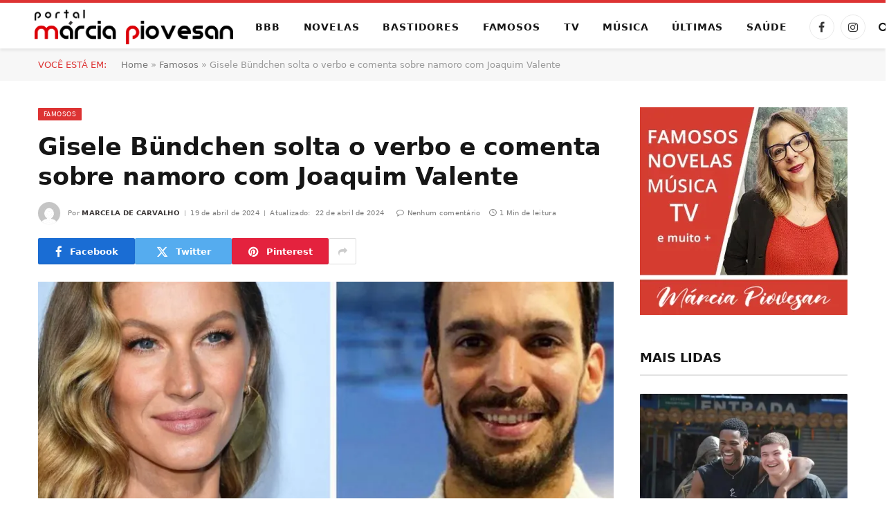

--- FILE ---
content_type: text/html; charset=UTF-8
request_url: https://www.marciapiovesan.com.br/famosos/gisele-bundchen-solta-o-verbo-e-comenta-sobre-namoro-com-joaquim-valente.phtml
body_size: 35516
content:
<!DOCTYPE html><html lang="pt-BR" class="s-light site-s-light"><head><script data-no-optimize="1">var litespeed_docref=sessionStorage.getItem("litespeed_docref");litespeed_docref&&(Object.defineProperty(document,"referrer",{get:function(){return litespeed_docref}}),sessionStorage.removeItem("litespeed_docref"));</script> <meta charset="UTF-8" /><meta name="viewport" content="width=device-width, initial-scale=1" /><meta name='robots' content='index, follow, max-image-preview:large, max-snippet:-1, max-video-preview:-1' /><title>Gisele Bündchen solta o verbo e comenta sobre namoro com Joaquim Valente</title><link rel="preload" as="image" imagesrcset="https://i0.wp.com/www.marciapiovesan.com.br/wp-content/uploads/2024/04/Gisele-Bundchen-e-Joaquim-Valente-ReproducaoInstagram.jpg?w=1920&amp;ssl=1 1920w, https://i0.wp.com/www.marciapiovesan.com.br/wp-content/uploads/2024/04/Gisele-Bundchen-e-Joaquim-Valente-ReproducaoInstagram.jpg?resize=1024%2C576&amp;ssl=1 1024w, https://i0.wp.com/www.marciapiovesan.com.br/wp-content/uploads/2024/04/Gisele-Bundchen-e-Joaquim-Valente-ReproducaoInstagram.jpg?resize=1536%2C864&amp;ssl=1 1536w" imagesizes="(max-width: 768px) 100vw, 768px" /><link rel="preload" as="font" href="https://www.marciapiovesan.com.br/core/views/08ed12688b/css/icons/fonts/ts-icons.woff2?v3.2" type="font/woff2" crossorigin="anonymous" /><meta name="description" content="Gisele Bündchen abriu o jogo e falou sobre o assunto comentando o namoro com seu professor brasileiro de jiu-jítsu." /><link rel="canonical" href="https://www.marciapiovesan.com.br/famosos/gisele-bundchen-solta-o-verbo-e-comenta-sobre-namoro-com-joaquim-valente.phtml" /><meta property="og:locale" content="pt_BR" /><meta property="og:type" content="article" /><meta property="og:title" content="Gisele Bündchen solta o verbo e comenta sobre namoro com Joaquim Valente" /><meta property="og:description" content="Gisele Bündchen abriu o jogo e falou sobre o assunto comentando o namoro com seu professor brasileiro de jiu-jítsu." /><meta property="og:url" content="https://www.marciapiovesan.com.br/famosos/gisele-bundchen-solta-o-verbo-e-comenta-sobre-namoro-com-joaquim-valente.phtml" /><meta property="og:site_name" content="Márcia Piovesan" /><meta property="article:publisher" content="https://www.facebook.com/portalmarciapiovesan/" /><meta property="article:published_time" content="2024-04-19T18:47:09+00:00" /><meta property="article:modified_time" content="2024-04-22T21:18:48+00:00" /><meta property="og:image" content="https://www.marciapiovesan.com.br/storage/2024/04/Gisele-Bundchen-e-Joaquim-Valente-ReproducaoInstagram.jpg" /><meta property="og:image:width" content="1920" /><meta property="og:image:height" content="1080" /><meta property="og:image:type" content="image/jpeg" /><meta name="author" content="Marcela de Carvalho" /><meta name="twitter:card" content="summary_large_image" /><meta name="twitter:label1" content="Escrito por" /><meta name="twitter:data1" content="Marcela de Carvalho" /><meta name="twitter:label2" content="Est. tempo de leitura" /><meta name="twitter:data2" content="1 minuto" /> <script type="application/ld+json" class="yoast-schema-graph">{"@context":"https://schema.org","@graph":[{"@type":"NewsArticle","@id":"https://www.marciapiovesan.com.br/famosos/gisele-bundchen-solta-o-verbo-e-comenta-sobre-namoro-com-joaquim-valente.phtml#article","isPartOf":{"@id":"https://www.marciapiovesan.com.br/famosos/gisele-bundchen-solta-o-verbo-e-comenta-sobre-namoro-com-joaquim-valente.phtml"},"author":{"name":"Marcela de Carvalho","@id":"https://www.marciapiovesan.com.br/#/schema/person/f914d578e4bb8a96124f9113c8d20a54"},"headline":"Gisele Bündchen solta o verbo e comenta sobre namoro com Joaquim Valente","datePublished":"2024-04-19T18:47:09+00:00","dateModified":"2024-04-22T21:18:48+00:00","mainEntityOfPage":{"@id":"https://www.marciapiovesan.com.br/famosos/gisele-bundchen-solta-o-verbo-e-comenta-sobre-namoro-com-joaquim-valente.phtml"},"wordCount":212,"publisher":{"@id":"https://www.marciapiovesan.com.br/#organization"},"image":{"@id":"https://www.marciapiovesan.com.br/famosos/gisele-bundchen-solta-o-verbo-e-comenta-sobre-namoro-com-joaquim-valente.phtml#primaryimage"},"thumbnailUrl":"https://i0.wp.com/www.marciapiovesan.com.br/wp-content/uploads/2024/04/Gisele-Bundchen-e-Joaquim-Valente-ReproducaoInstagram.jpg?fit=1920%2C1080&ssl=1","keywords":["Gisele Bündchen","Joaquim Valente","namoro"],"articleSection":["Famosos"],"inLanguage":"pt-BR","copyrightYear":"2024","copyrightHolder":{"@id":"https://www.marciapiovesan.com.br/#organization"}},{"@type":"WebPage","@id":"https://www.marciapiovesan.com.br/famosos/gisele-bundchen-solta-o-verbo-e-comenta-sobre-namoro-com-joaquim-valente.phtml","url":"https://www.marciapiovesan.com.br/famosos/gisele-bundchen-solta-o-verbo-e-comenta-sobre-namoro-com-joaquim-valente.phtml","name":"Gisele Bündchen solta o verbo e comenta sobre namoro com Joaquim Valente","isPartOf":{"@id":"https://www.marciapiovesan.com.br/#website"},"primaryImageOfPage":{"@id":"https://www.marciapiovesan.com.br/famosos/gisele-bundchen-solta-o-verbo-e-comenta-sobre-namoro-com-joaquim-valente.phtml#primaryimage"},"image":{"@id":"https://www.marciapiovesan.com.br/famosos/gisele-bundchen-solta-o-verbo-e-comenta-sobre-namoro-com-joaquim-valente.phtml#primaryimage"},"thumbnailUrl":"https://i0.wp.com/www.marciapiovesan.com.br/wp-content/uploads/2024/04/Gisele-Bundchen-e-Joaquim-Valente-ReproducaoInstagram.jpg?fit=1920%2C1080&ssl=1","datePublished":"2024-04-19T18:47:09+00:00","dateModified":"2024-04-22T21:18:48+00:00","description":"Gisele Bündchen abriu o jogo e falou sobre o assunto comentando o namoro com seu professor brasileiro de jiu-jítsu.","breadcrumb":{"@id":"https://www.marciapiovesan.com.br/famosos/gisele-bundchen-solta-o-verbo-e-comenta-sobre-namoro-com-joaquim-valente.phtml#breadcrumb"},"inLanguage":"pt-BR","potentialAction":[{"@type":"ReadAction","target":["https://www.marciapiovesan.com.br/famosos/gisele-bundchen-solta-o-verbo-e-comenta-sobre-namoro-com-joaquim-valente.phtml"]}]},{"@type":"ImageObject","inLanguage":"pt-BR","@id":"https://www.marciapiovesan.com.br/famosos/gisele-bundchen-solta-o-verbo-e-comenta-sobre-namoro-com-joaquim-valente.phtml#primaryimage","url":"https://i0.wp.com/www.marciapiovesan.com.br/wp-content/uploads/2024/04/Gisele-Bundchen-e-Joaquim-Valente-ReproducaoInstagram.jpg?fit=1920%2C1080&ssl=1","contentUrl":"https://i0.wp.com/www.marciapiovesan.com.br/wp-content/uploads/2024/04/Gisele-Bundchen-e-Joaquim-Valente-ReproducaoInstagram.jpg?fit=1920%2C1080&ssl=1","width":1920,"height":1080,"caption":"Gisele Bündchen e Joaquim Valente - Reprodução/Instagram"},{"@type":"BreadcrumbList","@id":"https://www.marciapiovesan.com.br/famosos/gisele-bundchen-solta-o-verbo-e-comenta-sobre-namoro-com-joaquim-valente.phtml#breadcrumb","itemListElement":[{"@type":"ListItem","position":1,"name":"Home","item":"https://www.marciapiovesan.com.br/"},{"@type":"ListItem","position":2,"name":"Famosos","item":"https://www.marciapiovesan.com.br/canal/famosos"},{"@type":"ListItem","position":3,"name":"Gisele Bündchen solta o verbo e comenta sobre namoro com Joaquim Valente"}]},{"@type":"WebSite","@id":"https://www.marciapiovesan.com.br/#website","url":"https://www.marciapiovesan.com.br/","name":"Márcia Piovesan","description":"O site oficial da comentarista de Novelas, TV e bastidores mais querida do Brasil, Márcia Piovesan.","publisher":{"@id":"https://www.marciapiovesan.com.br/#organization"},"alternateName":"Portal Márcia Piovesan","potentialAction":[{"@type":"SearchAction","target":{"@type":"EntryPoint","urlTemplate":"https://www.marciapiovesan.com.br/?s={search_term_string}"},"query-input":{"@type":"PropertyValueSpecification","valueRequired":true,"valueName":"search_term_string"}}],"inLanguage":"pt-BR"},{"@type":"Organization","@id":"https://www.marciapiovesan.com.br/#organization","name":"Márcia Piovesan","url":"https://www.marciapiovesan.com.br/","logo":{"@type":"ImageObject","inLanguage":"pt-BR","@id":"https://www.marciapiovesan.com.br/#/schema/logo/image/","url":"https://www.marciapiovesan.com.br/storage/2025/11/Cópia-de-LOGO-PORTAL-MARCIA-PIOVESAN-HORIZONTAL-scaled.png","contentUrl":"https://www.marciapiovesan.com.br/storage/2025/11/Cópia-de-LOGO-PORTAL-MARCIA-PIOVESAN-HORIZONTAL-scaled.png","width":2560,"height":446,"caption":"Márcia Piovesan"},"image":{"@id":"https://www.marciapiovesan.com.br/#/schema/logo/image/"},"sameAs":["https://www.facebook.com/portalmarciapiovesan/","https://www.instagram.com/portalmarciapiovesan/"],"publishingPrinciples":"https://www.marciapiovesan.com.br/politica-de-privacidade"},{"@type":"Person","@id":"https://www.marciapiovesan.com.br/#/schema/person/f914d578e4bb8a96124f9113c8d20a54","name":"Marcela de Carvalho","image":{"@type":"ImageObject","inLanguage":"pt-BR","@id":"https://www.marciapiovesan.com.br/#/schema/person/image/","url":"https://www.marciapiovesan.com.br/core/cache/ls/avatar/d8a9515203ae8679ea2aa1799d4d04cf.jpg?rnd=27203","contentUrl":"https://www.marciapiovesan.com.br/core/cache/ls/avatar/d8a9515203ae8679ea2aa1799d4d04cf.jpg?rnd=27203","caption":"Marcela de Carvalho"},"description":"Marcela de Carvalho é jornalista em formação pela Unesp de Bauru e é apaixonada por entretenimento. Escreve sobre celebridades, novelas, televisão e reality show.","url":"https://www.marciapiovesan.com.br/writer/marcela-carvalho"}]}</script> <link rel='dns-prefetch' href='//www.googletagmanager.com' /><link rel='dns-prefetch' href='//stats.wp.com' /><link rel='dns-prefetch' href='//fonts.googleapis.com' /><link rel='dns-prefetch' href='//fundingchoicesmessages.google.com' /><link rel='preconnect' href='//i0.wp.com' /><link rel='preconnect' href='//c0.wp.com' /><link rel="alternate" type="application/rss+xml" title="Feed para Márcia Piovesan &raquo;" href="https://www.marciapiovesan.com.br/feed" /><link rel="alternate" type="application/rss+xml" title="Feed de comentários para Márcia Piovesan &raquo;" href="https://www.marciapiovesan.com.br/comments/feed" /><link rel="alternate" title="oEmbed (JSON)" type="application/json+oembed" href="https://www.marciapiovesan.com.br/wp-json/oembed/1.0/embed?url=https%3A%2F%2Fwww.marciapiovesan.com.br%2Ffamosos%2Fgisele-bundchen-solta-o-verbo-e-comenta-sobre-namoro-com-joaquim-valente.phtml" /><link rel="alternate" title="oEmbed (XML)" type="text/xml+oembed" href="https://www.marciapiovesan.com.br/wp-json/oembed/1.0/embed?url=https%3A%2F%2Fwww.marciapiovesan.com.br%2Ffamosos%2Fgisele-bundchen-solta-o-verbo-e-comenta-sobre-namoro-com-joaquim-valente.phtml&#038;format=xml" /><style id='wp-img-auto-sizes-contain-inline-css' type='text/css'>img:is([sizes=auto i],[sizes^="auto," i]){contain-intrinsic-size:3000px 1500px}
/*# sourceURL=wp-img-auto-sizes-contain-inline-css */</style><link data-optimized="2" rel="stylesheet" href="https://www.marciapiovesan.com.br/core/cache/ls/css/48a8fc3cf1b4580cbb897ab539ea3dbd.css?rnd=27203" /><link rel='stylesheet' id='wp-block-library-css' href='https://c0.wp.com/c/6.9/wp-includes/css/dist/block-library/style.min.css' type='text/css' media='all' /><style id='global-styles-inline-css' type='text/css'>:root{--wp--preset--aspect-ratio--square: 1;--wp--preset--aspect-ratio--4-3: 4/3;--wp--preset--aspect-ratio--3-4: 3/4;--wp--preset--aspect-ratio--3-2: 3/2;--wp--preset--aspect-ratio--2-3: 2/3;--wp--preset--aspect-ratio--16-9: 16/9;--wp--preset--aspect-ratio--9-16: 9/16;--wp--preset--color--black: #000000;--wp--preset--color--cyan-bluish-gray: #abb8c3;--wp--preset--color--white: #ffffff;--wp--preset--color--pale-pink: #f78da7;--wp--preset--color--vivid-red: #cf2e2e;--wp--preset--color--luminous-vivid-orange: #ff6900;--wp--preset--color--luminous-vivid-amber: #fcb900;--wp--preset--color--light-green-cyan: #7bdcb5;--wp--preset--color--vivid-green-cyan: #00d084;--wp--preset--color--pale-cyan-blue: #8ed1fc;--wp--preset--color--vivid-cyan-blue: #0693e3;--wp--preset--color--vivid-purple: #9b51e0;--wp--preset--gradient--vivid-cyan-blue-to-vivid-purple: linear-gradient(135deg,rgb(6,147,227) 0%,rgb(155,81,224) 100%);--wp--preset--gradient--light-green-cyan-to-vivid-green-cyan: linear-gradient(135deg,rgb(122,220,180) 0%,rgb(0,208,130) 100%);--wp--preset--gradient--luminous-vivid-amber-to-luminous-vivid-orange: linear-gradient(135deg,rgb(252,185,0) 0%,rgb(255,105,0) 100%);--wp--preset--gradient--luminous-vivid-orange-to-vivid-red: linear-gradient(135deg,rgb(255,105,0) 0%,rgb(207,46,46) 100%);--wp--preset--gradient--very-light-gray-to-cyan-bluish-gray: linear-gradient(135deg,rgb(238,238,238) 0%,rgb(169,184,195) 100%);--wp--preset--gradient--cool-to-warm-spectrum: linear-gradient(135deg,rgb(74,234,220) 0%,rgb(151,120,209) 20%,rgb(207,42,186) 40%,rgb(238,44,130) 60%,rgb(251,105,98) 80%,rgb(254,248,76) 100%);--wp--preset--gradient--blush-light-purple: linear-gradient(135deg,rgb(255,206,236) 0%,rgb(152,150,240) 100%);--wp--preset--gradient--blush-bordeaux: linear-gradient(135deg,rgb(254,205,165) 0%,rgb(254,45,45) 50%,rgb(107,0,62) 100%);--wp--preset--gradient--luminous-dusk: linear-gradient(135deg,rgb(255,203,112) 0%,rgb(199,81,192) 50%,rgb(65,88,208) 100%);--wp--preset--gradient--pale-ocean: linear-gradient(135deg,rgb(255,245,203) 0%,rgb(182,227,212) 50%,rgb(51,167,181) 100%);--wp--preset--gradient--electric-grass: linear-gradient(135deg,rgb(202,248,128) 0%,rgb(113,206,126) 100%);--wp--preset--gradient--midnight: linear-gradient(135deg,rgb(2,3,129) 0%,rgb(40,116,252) 100%);--wp--preset--font-size--small: 13px;--wp--preset--font-size--medium: 20px;--wp--preset--font-size--large: 36px;--wp--preset--font-size--x-large: 42px;--wp--preset--spacing--20: 0.44rem;--wp--preset--spacing--30: 0.67rem;--wp--preset--spacing--40: 1rem;--wp--preset--spacing--50: 1.5rem;--wp--preset--spacing--60: 2.25rem;--wp--preset--spacing--70: 3.38rem;--wp--preset--spacing--80: 5.06rem;--wp--preset--shadow--natural: 6px 6px 9px rgba(0, 0, 0, 0.2);--wp--preset--shadow--deep: 12px 12px 50px rgba(0, 0, 0, 0.4);--wp--preset--shadow--sharp: 6px 6px 0px rgba(0, 0, 0, 0.2);--wp--preset--shadow--outlined: 6px 6px 0px -3px rgb(255, 255, 255), 6px 6px rgb(0, 0, 0);--wp--preset--shadow--crisp: 6px 6px 0px rgb(0, 0, 0);}:where(.is-layout-flex){gap: 0.5em;}:where(.is-layout-grid){gap: 0.5em;}body .is-layout-flex{display: flex;}.is-layout-flex{flex-wrap: wrap;align-items: center;}.is-layout-flex > :is(*, div){margin: 0;}body .is-layout-grid{display: grid;}.is-layout-grid > :is(*, div){margin: 0;}:where(.wp-block-columns.is-layout-flex){gap: 2em;}:where(.wp-block-columns.is-layout-grid){gap: 2em;}:where(.wp-block-post-template.is-layout-flex){gap: 1.25em;}:where(.wp-block-post-template.is-layout-grid){gap: 1.25em;}.has-black-color{color: var(--wp--preset--color--black) !important;}.has-cyan-bluish-gray-color{color: var(--wp--preset--color--cyan-bluish-gray) !important;}.has-white-color{color: var(--wp--preset--color--white) !important;}.has-pale-pink-color{color: var(--wp--preset--color--pale-pink) !important;}.has-vivid-red-color{color: var(--wp--preset--color--vivid-red) !important;}.has-luminous-vivid-orange-color{color: var(--wp--preset--color--luminous-vivid-orange) !important;}.has-luminous-vivid-amber-color{color: var(--wp--preset--color--luminous-vivid-amber) !important;}.has-light-green-cyan-color{color: var(--wp--preset--color--light-green-cyan) !important;}.has-vivid-green-cyan-color{color: var(--wp--preset--color--vivid-green-cyan) !important;}.has-pale-cyan-blue-color{color: var(--wp--preset--color--pale-cyan-blue) !important;}.has-vivid-cyan-blue-color{color: var(--wp--preset--color--vivid-cyan-blue) !important;}.has-vivid-purple-color{color: var(--wp--preset--color--vivid-purple) !important;}.has-black-background-color{background-color: var(--wp--preset--color--black) !important;}.has-cyan-bluish-gray-background-color{background-color: var(--wp--preset--color--cyan-bluish-gray) !important;}.has-white-background-color{background-color: var(--wp--preset--color--white) !important;}.has-pale-pink-background-color{background-color: var(--wp--preset--color--pale-pink) !important;}.has-vivid-red-background-color{background-color: var(--wp--preset--color--vivid-red) !important;}.has-luminous-vivid-orange-background-color{background-color: var(--wp--preset--color--luminous-vivid-orange) !important;}.has-luminous-vivid-amber-background-color{background-color: var(--wp--preset--color--luminous-vivid-amber) !important;}.has-light-green-cyan-background-color{background-color: var(--wp--preset--color--light-green-cyan) !important;}.has-vivid-green-cyan-background-color{background-color: var(--wp--preset--color--vivid-green-cyan) !important;}.has-pale-cyan-blue-background-color{background-color: var(--wp--preset--color--pale-cyan-blue) !important;}.has-vivid-cyan-blue-background-color{background-color: var(--wp--preset--color--vivid-cyan-blue) !important;}.has-vivid-purple-background-color{background-color: var(--wp--preset--color--vivid-purple) !important;}.has-black-border-color{border-color: var(--wp--preset--color--black) !important;}.has-cyan-bluish-gray-border-color{border-color: var(--wp--preset--color--cyan-bluish-gray) !important;}.has-white-border-color{border-color: var(--wp--preset--color--white) !important;}.has-pale-pink-border-color{border-color: var(--wp--preset--color--pale-pink) !important;}.has-vivid-red-border-color{border-color: var(--wp--preset--color--vivid-red) !important;}.has-luminous-vivid-orange-border-color{border-color: var(--wp--preset--color--luminous-vivid-orange) !important;}.has-luminous-vivid-amber-border-color{border-color: var(--wp--preset--color--luminous-vivid-amber) !important;}.has-light-green-cyan-border-color{border-color: var(--wp--preset--color--light-green-cyan) !important;}.has-vivid-green-cyan-border-color{border-color: var(--wp--preset--color--vivid-green-cyan) !important;}.has-pale-cyan-blue-border-color{border-color: var(--wp--preset--color--pale-cyan-blue) !important;}.has-vivid-cyan-blue-border-color{border-color: var(--wp--preset--color--vivid-cyan-blue) !important;}.has-vivid-purple-border-color{border-color: var(--wp--preset--color--vivid-purple) !important;}.has-vivid-cyan-blue-to-vivid-purple-gradient-background{background: var(--wp--preset--gradient--vivid-cyan-blue-to-vivid-purple) !important;}.has-light-green-cyan-to-vivid-green-cyan-gradient-background{background: var(--wp--preset--gradient--light-green-cyan-to-vivid-green-cyan) !important;}.has-luminous-vivid-amber-to-luminous-vivid-orange-gradient-background{background: var(--wp--preset--gradient--luminous-vivid-amber-to-luminous-vivid-orange) !important;}.has-luminous-vivid-orange-to-vivid-red-gradient-background{background: var(--wp--preset--gradient--luminous-vivid-orange-to-vivid-red) !important;}.has-very-light-gray-to-cyan-bluish-gray-gradient-background{background: var(--wp--preset--gradient--very-light-gray-to-cyan-bluish-gray) !important;}.has-cool-to-warm-spectrum-gradient-background{background: var(--wp--preset--gradient--cool-to-warm-spectrum) !important;}.has-blush-light-purple-gradient-background{background: var(--wp--preset--gradient--blush-light-purple) !important;}.has-blush-bordeaux-gradient-background{background: var(--wp--preset--gradient--blush-bordeaux) !important;}.has-luminous-dusk-gradient-background{background: var(--wp--preset--gradient--luminous-dusk) !important;}.has-pale-ocean-gradient-background{background: var(--wp--preset--gradient--pale-ocean) !important;}.has-electric-grass-gradient-background{background: var(--wp--preset--gradient--electric-grass) !important;}.has-midnight-gradient-background{background: var(--wp--preset--gradient--midnight) !important;}.has-small-font-size{font-size: var(--wp--preset--font-size--small) !important;}.has-medium-font-size{font-size: var(--wp--preset--font-size--medium) !important;}.has-large-font-size{font-size: var(--wp--preset--font-size--large) !important;}.has-x-large-font-size{font-size: var(--wp--preset--font-size--x-large) !important;}
/*# sourceURL=global-styles-inline-css */</style><style id='classic-theme-styles-inline-css' type='text/css'>/*! This file is auto-generated */
.wp-block-button__link{color:#fff;background-color:#32373c;border-radius:9999px;box-shadow:none;text-decoration:none;padding:calc(.667em + 2px) calc(1.333em + 2px);font-size:1.125em}.wp-block-file__button{background:#32373c;color:#fff;text-decoration:none}
/*# sourceURL=/wp-includes/css/classic-themes.min.css */</style><style id='mdp-speaker-inline-css' type='text/css'>.mdp-speaker-wrapper {
	            --mdp-speaker-player-padding: 0px 0px 0px 0px;
	            --mdp-speaker-player-margin: 20px 20px 20px 0px;
	            --mdp-speaker-player-radius: 20px 20px 20px 20px;
	            --mdp-speaker-player-color: rgba(230, 0, 3, 0.09);
	            --mdp-speaker-player-thumbnail-height: 250px;
	            --mdp-speaker-player-color-controls: rgba(230, 0, 3, 1);
	            --mdp-speaker-player-color-controls-hover: rgba(255, 255, 255, 1);
	            --mdp-speaker-player-color-text: rgba(176, 60, 62, 1);
	            --mdp-speaker-player-icon-size: 16px;
	            --mdp-speaker-player-font-size: 12px;
	            --mdp-speaker-player-wave-color: rgba(230, 0, 3, 0.5);
	            --mdp-speaker-player-progress-color: rgba(230, 0, 3, 1);
	            --mdp-speaker-row-gap: 20px;
	        }
        
/*# sourceURL=mdp-speaker-inline-css */</style><style id='smartmag-core-inline-css' type='text/css'>:root { --c-main: #dd3333;
--c-main-rgb: 221,51,51;
--text-font: "Aleo", system-ui, -apple-system, "Segoe UI", Arial, sans-serif;
--body-font: "Aleo", system-ui, -apple-system, "Segoe UI", Arial, sans-serif;
--ui-font: "Inter", system-ui, -apple-system, "Segoe UI", Arial, sans-serif;
--title-font: "Inter", system-ui, -apple-system, "Segoe UI", Arial, sans-serif;
--h-font: "Inter", system-ui, -apple-system, "Segoe UI", Arial, sans-serif;
--title-font: var(--body-font);
--main-width: 1170px;
--c-post-meta: #7a7a7a;
--p-title-space: 8px;
--excerpt-mt: 10px;
--c-excerpts: #3a3636;
--excerpt-size: 13px; }
:root { --sidebar-width: 300px; }
.ts-row, .has-el-gap { --sidebar-c-width: calc(var(--sidebar-width) + var(--grid-gutter-h) + var(--sidebar-c-pad)); }
:root { --sidebar-pad: 20px; --sidebar-sep-pad: 20px; }
.smart-head-main { --c-shadow: rgba(0,0,0,0.07); }
.smart-head-main .smart-head-mid { --head-h: 70px; border-top-width: 4px; border-top-color: var(--c-main); }
.navigation-main .menu > li > a { font-size: 14px; font-weight: bold; letter-spacing: .06em; }
.navigation-main .menu > li li a { font-weight: 500; }
.smart-head-mobile .smart-head-mid { border-top-width: 4px; border-top-color: var(--c-main); }
.smart-head-main .spc-social { --spc-social-fs: 16px; --spc-social-size: 36px; }
.smart-head-main .logo-is-image { padding-left: 20px; }
.post-meta .meta-item, .post-meta .text-in { font-size: 10px; font-weight: 500; text-transform: initial; letter-spacing: 0.03em; }
.post-meta .text-in, .post-meta .post-cat > a { font-size: 10px; }
.post-meta .post-cat > a { font-weight: 600; text-transform: uppercase; letter-spacing: 0.05em; }
.post-meta .post-author > a { font-weight: bold; text-transform: uppercase; }
.s-light .block-wrap.s-dark { --c-post-meta: var(--c-contrast-450); }
.s-dark, .s-light .block-wrap.s-dark { --c-post-meta: #ffffff; }
.post-meta .post-author > a { color: #3a3636; }
.s-dark .post-meta .post-author > a { color: #ffffff; }
.post-meta { --p-meta-sep: "\7c"; --p-meta-sep-pad: 6px; }
.post-meta .meta-item:before { transform: scale(0.75); }
.l-post { --media-radius: 1px; }
.l-post .excerpt { font-family: var(--ui-font); }
.cat-labels .category { font-family: var(--ui-font); font-size: 9px; line-height: 2; letter-spacing: 0.05em; }
.block-head-b .heading { font-size: 18px; font-weight: bold; text-transform: uppercase; }
.block-head-b { --space-below: 15px; }
.block-head-h .heading { font-weight: bold; }
.block-head-h { --border-weight: 2px; }
.s-dark .load-button { background-color: #707070; }
.load-button { border-color: #e8e8e8; padding-top: 13px; padding-bottom: 14px; width: 300px; }
.loop-grid .ratio-is-custom { padding-bottom: calc(100% / 1.55); }
.loop-grid-base .post-title { font-size: 17px; }
.loop-grid-sm .post-title { font-size: 15px; }
.has-nums-c .l-post .post-title:before,
.has-nums-c .l-post .content:before { font-size: 18px; font-weight: bold; }
.has-nums:not(.has-nums-c) { --num-color: var(--c-main); }
.has-nums-a .l-post .post-title:before,
.has-nums-b .l-post .content:before { content: counter(ts-loop) "."; }
.loop-small .post-title { font-size: 14px; font-weight: bold; }
@media (min-width: 941px) and (max-width: 1200px) { .ts-row, .has-el-gap { --sidebar-c-width: calc(var(--sidebar-width) + var(--grid-gutter-h) + var(--sidebar-c-pad)); }
.navigation-main .menu > li > a { font-size: calc(10px + (14px - 10px) * .7); } }


/*# sourceURL=smartmag-core-inline-css */</style> <script type="litespeed/javascript" data-src="https://c0.wp.com/c/6.9/wp-includes/js/jquery/jquery.min.js" id="jquery-core-js"></script> <script type="litespeed/javascript" data-src="https://c0.wp.com/c/6.9/wp-includes/js/jquery/jquery-migrate.min.js" id="jquery-migrate-js"></script> 
 <script type="litespeed/javascript" data-src="https://www.googletagmanager.com/gtag/js?id=G-RDWHPPBSY5" id="google_gtagjs-js"></script> <script id="google_gtagjs-js-after" type="litespeed/javascript">window.dataLayer=window.dataLayer||[];function gtag(){dataLayer.push(arguments)}
gtag("set","linker",{"domains":["www.marciapiovesan.com.br"]});gtag("js",new Date());gtag("set","developer_id.dZTNiMT",!0);gtag("config","G-RDWHPPBSY5");window._googlesitekit=window._googlesitekit||{};window._googlesitekit.throttledEvents=[];window._googlesitekit.gtagEvent=(name,data)=>{var key=JSON.stringify({name,data});if(!!window._googlesitekit.throttledEvents[key]){return}window._googlesitekit.throttledEvents[key]=!0;setTimeout(()=>{delete window._googlesitekit.throttledEvents[key]},5);gtag("event",name,{...data,event_source:"site-kit"})}</script> <link rel='shortlink' href='https://www.marciapiovesan.com.br/?p=174375' />
<style type="text/css">.mdp-speaker-wrapper br,
.mdp-speaker-box br {
  display: none !important;
  line-height: 0 !important;
  margin: 0 !important;
  padding: 0 !important;
}</style><style>img#wpstats{display:none}</style> <script type="litespeed/javascript">var BunyadSchemeKey='bunyad-scheme';(()=>{const d=document.documentElement;const c=d.classList;var scheme=localStorage.getItem(BunyadSchemeKey);if(scheme){d.dataset.origClass=c;scheme==='dark'?c.remove('s-light','site-s-light'):c.remove('s-dark','site-s-dark');c.add('site-s-'+scheme,'s-'+scheme)}})()</script> <meta name="google-adsense-platform-account" content="ca-host-pub-2644536267352236"><meta name="google-adsense-platform-domain" content="sitekit.withgoogle.com"> <script type="litespeed/javascript" data-src="https://pagead2.googlesyndication.com/pagead/js/adsbygoogle.js?client=ca-pub-8192361229001083"
     crossorigin="anonymous"></script> <script type="litespeed/javascript" data-src="https://go.nobeta.com.br/marciapiovesan"></script> <style>.e-con.e-parent:nth-of-type(n+4):not(.e-lazyloaded):not(.e-no-lazyload),
				.e-con.e-parent:nth-of-type(n+4):not(.e-lazyloaded):not(.e-no-lazyload) * {
					background-image: none !important;
				}
				@media screen and (max-height: 1024px) {
					.e-con.e-parent:nth-of-type(n+3):not(.e-lazyloaded):not(.e-no-lazyload),
					.e-con.e-parent:nth-of-type(n+3):not(.e-lazyloaded):not(.e-no-lazyload) * {
						background-image: none !important;
					}
				}
				@media screen and (max-height: 640px) {
					.e-con.e-parent:nth-of-type(n+2):not(.e-lazyloaded):not(.e-no-lazyload),
					.e-con.e-parent:nth-of-type(n+2):not(.e-lazyloaded):not(.e-no-lazyload) * {
						background-image: none !important;
					}
				}</style><link rel="amphtml" href="https://www.marciapiovesan.com.br/famosos/gisele-bundchen-solta-o-verbo-e-comenta-sobre-namoro-com-joaquim-valente.phtml/amp">
 <script type="litespeed/javascript" data-src="https://fundingchoicesmessages.google.com/i/pub-8192361229001083?ers=1"></script><script type="litespeed/javascript">(function(){function signalGooglefcPresent(){if(!window.frames.googlefcPresent){if(document.body){const iframe=document.createElement('iframe');iframe.style='width: 0; height: 0; border: none; z-index: -1000; left: -1000px; top: -1000px;';iframe.style.display='none';iframe.name='googlefcPresent';document.body.appendChild(iframe)}else{setTimeout(signalGooglefcPresent,0)}}}signalGooglefcPresent()})()</script>  <script type="litespeed/javascript">(function(){'use strict';function aa(a){var b=0;return function(){return b<a.length?{done:!1,value:a[b++]}:{done:!0}}}var ba=typeof Object.defineProperties=="function"?Object.defineProperty:function(a,b,c){if(a==Array.prototype||a==Object.prototype)return a;a[b]=c.value;return a};function ca(a){a=["object"==typeof globalThis&&globalThis,a,"object"==typeof window&&window,"object"==typeof self&&self,"object"==typeof global&&global];for(var b=0;b<a.length;++b){var c=a[b];if(c&&c.Math==Math)return c}throw Error("Cannot find global object");}var da=ca(this);function l(a,b){if(b)a:{var c=da;a=a.split(".");for(var d=0;d<a.length-1;d++){var e=a[d];if(!(e in c))break a;c=c[e]}a=a[a.length-1];d=c[a];b=b(d);b!=d&&b!=null&&ba(c,a,{configurable:!0,writable:!0,value:b})}}
function ea(a){return a.raw=a}function n(a){var b=typeof Symbol!="undefined"&&Symbol.iterator&&a[Symbol.iterator];if(b)return b.call(a);if(typeof a.length=="number")return{next:aa(a)};throw Error(String(a)+" is not an iterable or ArrayLike")}function fa(a){for(var b,c=[];!(b=a.next()).done;)c.push(b.value);return c}var ha=typeof Object.create=="function"?Object.create:function(a){function b(){}b.prototype=a;return new b},p;if(typeof Object.setPrototypeOf=="function")p=Object.setPrototypeOf;else{var q;a:{var ja={a:!0},ka={};try{ka.__proto__=ja;q=ka.a;break a}catch(a){}q=!1}p=q?function(a,b){a.__proto__=b;if(a.__proto__!==b)throw new TypeError(a+" is not extensible");return a}:null}var la=p;function t(a,b){a.prototype=ha(b.prototype);a.prototype.constructor=a;if(la)la(a,b);else for(var c in b)if(c!="prototype")if(Object.defineProperties){var d=Object.getOwnPropertyDescriptor(b,c);d&&Object.defineProperty(a,c,d)}else a[c]=b[c];a.A=b.prototype}function ma(){for(var a=Number(this),b=[],c=a;c<arguments.length;c++)b[c-a]=arguments[c];return b}l("Object.is",function(a){return a?a:function(b,c){return b===c?b!==0||1/b===1/c:b!==b&&c!==c}});l("Array.prototype.includes",function(a){return a?a:function(b,c){var d=this;d instanceof String&&(d=String(d));var e=d.length;c=c||0;for(c<0&&(c=Math.max(c+e,0));c<e;c++){var f=d[c];if(f===b||Object.is(f,b))return!0}return!1}});l("String.prototype.includes",function(a){return a?a:function(b,c){if(this==null)throw new TypeError("The 'this' value for String.prototype.includes must not be null or undefined");if(b instanceof RegExp)throw new TypeError("First argument to String.prototype.includes must not be a regular expression");return this.indexOf(b,c||0)!==-1}});l("Number.MAX_SAFE_INTEGER",function(){return 9007199254740991});l("Number.isFinite",function(a){return a?a:function(b){return typeof b!=="number"?!1:!isNaN(b)&&b!==Infinity&&b!==-Infinity}});l("Number.isInteger",function(a){return a?a:function(b){return Number.isFinite(b)?b===Math.floor(b):!1}});l("Number.isSafeInteger",function(a){return a?a:function(b){return Number.isInteger(b)&&Math.abs(b)<=Number.MAX_SAFE_INTEGER}});l("Math.trunc",function(a){return a?a:function(b){b=Number(b);if(isNaN(b)||b===Infinity||b===-Infinity||b===0)return b;var c=Math.floor(Math.abs(b));return b<0?-c:c}});var u=this||self;function v(a,b){a:{var c=["CLOSURE_FLAGS"];for(var d=u,e=0;e<c.length;e++)if(d=d[c[e]],d==null){c=null;break a}c=d}a=c&&c[a];return a!=null?a:b}function w(a){return a};function na(a){u.setTimeout(function(){throw a},0)};var oa=v(610401301,!1),pa=v(188588736,!0),qa=v(645172343,v(1,!0));var x,ra=u.navigator;x=ra?ra.userAgentData||null:null;function z(a){return oa?x?x.brands.some(function(b){return(b=b.brand)&&b.indexOf(a)!=-1}):!1:!1}function A(a){var b;a:{if(b=u.navigator)if(b=b.userAgent)break a;b=""}return b.indexOf(a)!=-1};function B(){return oa?!!x&&x.brands.length>0:!1}function C(){return B()?z("Chromium"):(A("Chrome")||A("CriOS"))&&!(B()?0:A("Edge"))||A("Silk")};var sa=B()?!1:A("Trident")||A("MSIE");!A("Android")||C();C();A("Safari")&&(C()||(B()?0:A("Coast"))||(B()?0:A("Opera"))||(B()?0:A("Edge"))||(B()?z("Microsoft Edge"):A("Edg/"))||B()&&z("Opera"));var ta={},D=null;var ua=typeof Uint8Array!=="undefined",va=!sa&&typeof btoa==="function";var wa;function E(){return typeof BigInt==="function"};var F=typeof Symbol==="function"&&typeof Symbol()==="symbol";function xa(a){return typeof Symbol==="function"&&typeof Symbol()==="symbol"?Symbol():a}var G=xa(),ya=xa("2ex");var za=F?function(a,b){a[G]|=b}:function(a,b){a.g!==void 0?a.g|=b:Object.defineProperties(a,{g:{value:b,configurable:!0,writable:!0,enumerable:!1}})},H=F?function(a){return a[G]|0}:function(a){return a.g|0},I=F?function(a){return a[G]}:function(a){return a.g},J=F?function(a,b){a[G]=b}:function(a,b){a.g!==void 0?a.g=b:Object.defineProperties(a,{g:{value:b,configurable:!0,writable:!0,enumerable:!1}})};function Aa(a,b){J(b,(a|0)&-14591)}function Ba(a,b){J(b,(a|34)&-14557)};var K={},Ca={};function Da(a){return!(!a||typeof a!=="object"||a.g!==Ca)}function Ea(a){return a!==null&&typeof a==="object"&&!Array.isArray(a)&&a.constructor===Object}function L(a,b,c){if(!Array.isArray(a)||a.length)return!1;var d=H(a);if(d&1)return!0;if(!(b&&(Array.isArray(b)?b.includes(c):b.has(c))))return!1;J(a,d|1);return!0};var M=0,N=0;function Fa(a){var b=a>>>0;M=b;N=(a-b)/4294967296>>>0}function Ga(a){if(a<0){Fa(-a);var b=n(Ha(M,N));a=b.next().value;b=b.next().value;M=a>>>0;N=b>>>0}else Fa(a)}function Ia(a,b){b>>>=0;a>>>=0;if(b<=2097151)var c=""+(4294967296*b+a);else E()?c=""+(BigInt(b)<<BigInt(32)|BigInt(a)):(c=(a>>>24|b<<8)&16777215,b=b>>16&65535,a=(a&16777215)+c*6777216+b*6710656,c+=b*8147497,b*=2,a>=1E7&&(c+=a/1E7>>>0,a%=1E7),c>=1E7&&(b+=c/1E7>>>0,c%=1E7),c=b+Ja(c)+Ja(a));return c}
function Ja(a){a=String(a);return"0000000".slice(a.length)+a}function Ha(a,b){b=~b;a?a=~a+1:b+=1;return[a,b]};var Ka=/^-?([1-9][0-9]*|0)(\.[0-9]+)?$/;var O;function La(a,b){O=b;a=new a(b);O=void 0;return a}
function P(a,b,c){a==null&&(a=O);O=void 0;if(a==null){var d=96;c?(a=[c],d|=512):a=[];b&&(d=d&-16760833|(b&1023)<<14)}else{if(!Array.isArray(a))throw Error("narr");d=H(a);if(d&2048)throw Error("farr");if(d&64)return a;d|=64;if(c&&(d|=512,c!==a[0]))throw Error("mid");a:{c=a;var e=c.length;if(e){var f=e-1;if(Ea(c[f])){d|=256;b=f-(+!!(d&512)-1);if(b>=1024)throw Error("pvtlmt");d=d&-16760833|(b&1023)<<14;break a}}if(b){b=Math.max(b,e-(+!!(d&512)-1));if(b>1024)throw Error("spvt");d=d&-16760833|(b&1023)<<14}}}J(a,d);return a};function Ma(a){switch(typeof a){case "number":return isFinite(a)?a:String(a);case "boolean":return a?1:0;case "object":if(a)if(Array.isArray(a)){if(L(a,void 0,0))return}else if(ua&&a!=null&&a instanceof Uint8Array){if(va){for(var b="",c=0,d=a.length-10240;c<d;)b+=String.fromCharCode.apply(null,a.subarray(c,c+=10240));b+=String.fromCharCode.apply(null,c?a.subarray(c):a);a=btoa(b)}else{b===void 0&&(b=0);if(!D){D={};c="ABCDEFGHIJKLMNOPQRSTUVWXYZabcdefghijklmnopqrstuvwxyz0123456789".split("");d=["+/=","+/","-_=","-_.","-_"];for(var e=0;e<5;e++){var f=c.concat(d[e].split(""));ta[e]=f;for(var g=0;g<f.length;g++){var h=f[g];D[h]===void 0&&(D[h]=g)}}}b=ta[b];c=Array(Math.floor(a.length/3));d=b[64]||"";for(e=f=0;f<a.length-2;f+=3){var k=a[f],m=a[f+1];h=a[f+2];g=b[k>>2];k=b[(k&3)<<4|m>>4];m=b[(m&15)<<2|h>>6];h=b[h&63];c[e++]=g+k+m+h}g=0;h=d;switch(a.length-f){case 2:g=a[f+1],h=b[(g&15)<<2]||d;case 1:a=a[f],c[e]=b[a>>2]+b[(a&3)<<4|g>>4]+h+d}a=c.join("")}return a}}return a};function Na(a,b,c){a=Array.prototype.slice.call(a);var d=a.length,e=b&256?a[d-1]:void 0;d+=e?-1:0;for(b=b&512?1:0;b<d;b++)a[b]=c(a[b]);if(e){b=a[b]={};for(var f in e)Object.prototype.hasOwnProperty.call(e,f)&&(b[f]=c(e[f]))}return a}function Oa(a,b,c,d,e){if(a!=null){if(Array.isArray(a))a=L(a,void 0,0)?void 0:e&&H(a)&2?a:Pa(a,b,c,d!==void 0,e);else if(Ea(a)){var f={},g;for(g in a)Object.prototype.hasOwnProperty.call(a,g)&&(f[g]=Oa(a[g],b,c,d,e));a=f}else a=b(a,d);return a}}
function Pa(a,b,c,d,e){var f=d||c?H(a):0;d=d?!!(f&32):void 0;a=Array.prototype.slice.call(a);for(var g=0;g<a.length;g++)a[g]=Oa(a[g],b,c,d,e);c&&c(f,a);return a}function Qa(a){return a.s===K?a.toJSON():Ma(a)};function Ra(a,b,c){c=c===void 0?Ba:c;if(a!=null){if(ua&&a instanceof Uint8Array)return b?a:new Uint8Array(a);if(Array.isArray(a)){var d=H(a);if(d&2)return a;b&&(b=d===0||!!(d&32)&&!(d&64||!(d&16)));return b?(J(a,(d|34)&-12293),a):Pa(a,Ra,d&4?Ba:c,!0,!0)}a.s===K&&(c=a.h,d=I(c),a=d&2?a:La(a.constructor,Sa(c,d,!0)));return a}}function Sa(a,b,c){var d=c||b&2?Ba:Aa,e=!!(b&32);a=Na(a,b,function(f){return Ra(f,e,d)});za(a,32|(c?2:0));return a};function Ta(a,b){a=a.h;return Ua(a,I(a),b)}function Va(a,b,c,d){b=d+(+!!(b&512)-1);if(!(b<0||b>=a.length||b>=c))return a[b]}
function Ua(a,b,c,d){if(c===-1)return null;var e=b>>14&1023||536870912;if(c>=e){if(b&256)return a[a.length-1][c]}else{var f=a.length;if(d&&b&256&&(d=a[f-1][c],d!=null)){if(Va(a,b,e,c)&&ya!=null){var g;a=(g=wa)!=null?g:wa={};g=a[ya]||0;g>=4||(a[ya]=g+1,g=Error(),g.__closure__error__context__984382||(g.__closure__error__context__984382={}),g.__closure__error__context__984382.severity="incident",na(g))}return d}return Va(a,b,e,c)}}
function Wa(a,b,c,d,e){var f=b>>14&1023||536870912;if(c>=f||e&&!qa){var g=b;if(b&256)e=a[a.length-1];else{if(d==null)return;e=a[f+(+!!(b&512)-1)]={};g|=256}e[c]=d;c<f&&(a[c+(+!!(b&512)-1)]=void 0);g!==b&&J(a,g)}else a[c+(+!!(b&512)-1)]=d,b&256&&(a=a[a.length-1],c in a&&delete a[c])}
function Xa(a,b){var c=Ya;var d=d===void 0?!1:d;var e=a.h;var f=I(e),g=Ua(e,f,b,d);if(g!=null&&typeof g==="object"&&g.s===K)c=g;else if(Array.isArray(g)){var h=H(g),k=h;k===0&&(k|=f&32);k|=f&2;k!==h&&J(g,k);c=new c(g)}else c=void 0;c!==g&&c!=null&&Wa(e,f,b,c,d);e=c;if(e==null)return e;a=a.h;f=I(a);f&2||(g=e,c=g.h,h=I(c),g=h&2?La(g.constructor,Sa(c,h,!1)):g,g!==e&&(e=g,Wa(a,f,b,e,d)));return e}function Za(a,b){a=Ta(a,b);return a==null||typeof a==="string"?a:void 0}
function $a(a,b){var c=c===void 0?0:c;a=Ta(a,b);if(a!=null)if(b=typeof a,b==="number"?Number.isFinite(a):b!=="string"?0:Ka.test(a))if(typeof a==="number"){if(a=Math.trunc(a),!Number.isSafeInteger(a)){Ga(a);b=M;var d=N;if(a=d&2147483648)b=~b+1>>>0,d=~d>>>0,b==0&&(d=d+1>>>0);b=d*4294967296+(b>>>0);a=a?-b:b}}else if(b=Math.trunc(Number(a)),Number.isSafeInteger(b))a=String(b);else{if(b=a.indexOf("."),b!==-1&&(a=a.substring(0,b)),!(a[0]==="-"?a.length<20||a.length===20&&Number(a.substring(0,7))>-922337:a.length<19||a.length===19&&Number(a.substring(0,6))<922337)){if(a.length<16)Ga(Number(a));else if(E())a=BigInt(a),M=Number(a&BigInt(4294967295))>>>0,N=Number(a>>BigInt(32)&BigInt(4294967295));else{b=+(a[0]==="-");N=M=0;d=a.length;for(var e=b,f=(d-b)%6+b;f<=d;e=f,f+=6)e=Number(a.slice(e,f)),N*=1E6,M=M*1E6+e,M>=4294967296&&(N+=Math.trunc(M/4294967296),N>>>=0,M>>>=0);b&&(b=n(Ha(M,N)),a=b.next().value,b=b.next().value,M=a,N=b)}a=M;b=N;b&2147483648?E()?a=""+(BigInt(b|0)<<BigInt(32)|BigInt(a>>>0)):(b=n(Ha(a,b)),a=b.next().value,b=b.next().value,a="-"+Ia(a,b)):a=Ia(a,b)}}else a=void 0;return a!=null?a:c}function R(a,b){var c=c===void 0?"":c;a=Za(a,b);return a!=null?a:c};var S;function T(a,b,c){this.h=P(a,b,c)}T.prototype.toJSON=function(){return ab(this)};T.prototype.s=K;T.prototype.toString=function(){try{return S=!0,ab(this).toString()}finally{S=!1}};function ab(a){var b=S?a.h:Pa(a.h,Qa,void 0,void 0,!1);var c=!S;var d=pa?void 0:a.constructor.v;var e=I(c?a.h:b);if(a=b.length){var f=b[a-1],g=Ea(f);g?a--:f=void 0;e=+!!(e&512)-1;var h=b;if(g){b:{var k=f;var m={};g=!1;if(k)for(var r in k)if(Object.prototype.hasOwnProperty.call(k,r))if(isNaN(+r))m[r]=k[r];else{var y=k[r];Array.isArray(y)&&(L(y,d,+r)||Da(y)&&y.size===0)&&(y=null);y==null&&(g=!0);y!=null&&(m[r]=y)}if(g){for(var Q in m)break b;m=null}else m=k}k=m==null?f!=null:m!==f}for(var ia;a>0;a--){Q=a-1;r=h[Q];Q-=e;if(!(r==null||L(r,d,Q)||Da(r)&&r.size===0))break;ia=!0}if(h!==b||k||ia){if(!c)h=Array.prototype.slice.call(h,0,a);else if(ia||k||m)h.length=a;m&&h.push(m)}b=h}return b};function bb(a){return function(b){if(b==null||b=="")b=new a;else{b=JSON.parse(b);if(!Array.isArray(b))throw Error("dnarr");za(b,32);b=La(a,b)}return b}};function cb(a){this.h=P(a)}t(cb,T);var db=bb(cb);var U;function V(a){this.g=a}V.prototype.toString=function(){return this.g+""};var eb={};function fb(a){if(U===void 0){var b=null;var c=u.trustedTypes;if(c&&c.createPolicy){try{b=c.createPolicy("goog#html",{createHTML:w,createScript:w,createScriptURL:w})}catch(d){u.console&&u.console.error(d.message)}U=b}else U=b}a=(b=U)?b.createScriptURL(a):a;return new V(a,eb)};function gb(a){var b=ma.apply(1,arguments);if(b.length===0)return fb(a[0]);for(var c=a[0],d=0;d<b.length;d++)c+=encodeURIComponent(b[d])+a[d+1];return fb(c)};function hb(a,b){a.src=b instanceof V&&b.constructor===V?b.g:"type_error:TrustedResourceUrl";var c,d;(c=(b=(d=(c=(a.ownerDocument&&a.ownerDocument.defaultView||window).document).querySelector)==null?void 0:d.call(c,"script[nonce]"))?b.nonce||b.getAttribute("nonce")||"":"")&&a.setAttribute("nonce",c)};function ib(){return Math.floor(Math.random()*2147483648).toString(36)+Math.abs(Math.floor(Math.random()*2147483648)^Date.now()).toString(36)};function jb(a,b){b=String(b);a.contentType==="application/xhtml+xml"&&(b=b.toLowerCase());return a.createElement(b)}function kb(a){this.g=a||u.document||document};function lb(a){a=a===void 0?document:a;return a.createElement("script")};function mb(a,b,c,d,e,f){try{var g=a.g,h=lb(g);h.async=!0;hb(h,b);g.head.appendChild(h);h.addEventListener("load",function(){e();d&&g.head.removeChild(h)});h.addEventListener("error",function(){c>0?mb(a,b,c-1,d,e,f):(d&&g.head.removeChild(h),f())})}catch(k){f()}};var nb=u.atob("aHR0cHM6Ly93d3cuZ3N0YXRpYy5jb20vaW1hZ2VzL2ljb25zL21hdGVyaWFsL3N5c3RlbS8xeC93YXJuaW5nX2FtYmVyXzI0ZHAucG5n"),ob=u.atob("WW91IGFyZSBzZWVpbmcgdGhpcyBtZXNzYWdlIGJlY2F1c2UgYWQgb3Igc2NyaXB0IGJsb2NraW5nIHNvZnR3YXJlIGlzIGludGVyZmVyaW5nIHdpdGggdGhpcyBwYWdlLg=="),pb=u.atob("RGlzYWJsZSBhbnkgYWQgb3Igc2NyaXB0IGJsb2NraW5nIHNvZnR3YXJlLCB0aGVuIHJlbG9hZCB0aGlzIHBhZ2Uu");function qb(a,b,c){this.i=a;this.u=b;this.o=c;this.g=null;this.j=[];this.m=!1;this.l=new kb(this.i)}
function rb(a){if(a.i.body&&!a.m){var b=function(){sb(a);u.setTimeout(function(){tb(a,3)},50)};mb(a.l,a.u,2,!0,function(){u[a.o]||b()},b);a.m=!0}}
function sb(a){for(var b=W(1,5),c=0;c<b;c++){var d=X(a);a.i.body.appendChild(d);a.j.push(d)}b=X(a);b.style.bottom="0";b.style.left="0";b.style.position="fixed";b.style.width=W(100,110).toString()+"%";b.style.zIndex=W(2147483544,2147483644).toString();b.style.backgroundColor=ub(249,259,242,252,219,229);b.style.boxShadow="0 0 12px #888";b.style.color=ub(0,10,0,10,0,10);b.style.display="flex";b.style.justifyContent="center";b.style.fontFamily="Roboto, Arial";c=X(a);c.style.width=W(80,85).toString()+"%";c.style.maxWidth=W(750,775).toString()+"px";c.style.margin="24px";c.style.display="flex";c.style.alignItems="flex-start";c.style.justifyContent="center";d=jb(a.l.g,"IMG");d.className=ib();d.src=nb;d.alt="Warning icon";d.style.height="24px";d.style.width="24px";d.style.paddingRight="16px";var e=X(a),f=X(a);f.style.fontWeight="bold";f.textContent=ob;var g=X(a);g.textContent=pb;Y(a,e,f);Y(a,e,g);Y(a,c,d);Y(a,c,e);Y(a,b,c);a.g=b;a.i.body.appendChild(a.g);b=W(1,5);for(c=0;c<b;c++)d=X(a),a.i.body.appendChild(d),a.j.push(d)}function Y(a,b,c){for(var d=W(1,5),e=0;e<d;e++){var f=X(a);b.appendChild(f)}b.appendChild(c);c=W(1,5);for(d=0;d<c;d++)e=X(a),b.appendChild(e)}function W(a,b){return Math.floor(a+Math.random()*(b-a))}function ub(a,b,c,d,e,f){return"rgb("+W(Math.max(a,0),Math.min(b,255)).toString()+","+W(Math.max(c,0),Math.min(d,255)).toString()+","+W(Math.max(e,0),Math.min(f,255)).toString()+")"}function X(a){a=jb(a.l.g,"DIV");a.className=ib();return a}
function tb(a,b){b<=0||a.g!=null&&a.g.offsetHeight!==0&&a.g.offsetWidth!==0||(vb(a),sb(a),u.setTimeout(function(){tb(a,b-1)},50))}function vb(a){for(var b=n(a.j),c=b.next();!c.done;c=b.next())(c=c.value)&&c.parentNode&&c.parentNode.removeChild(c);a.j=[];(b=a.g)&&b.parentNode&&b.parentNode.removeChild(b);a.g=null};function wb(a,b,c,d,e){function f(k){document.body?g(document.body):k>0?u.setTimeout(function(){f(k-1)},e):b()}function g(k){k.appendChild(h);u.setTimeout(function(){h?(h.offsetHeight!==0&&h.offsetWidth!==0?b():a(),h.parentNode&&h.parentNode.removeChild(h)):a()},d)}var h=xb(c);f(3)}function xb(a){var b=document.createElement("div");b.className=a;b.style.width="1px";b.style.height="1px";b.style.position="absolute";b.style.left="-10000px";b.style.top="-10000px";b.style.zIndex="-10000";return b};function Ya(a){this.h=P(a)}t(Ya,T);function yb(a){this.h=P(a)}t(yb,T);var zb=bb(yb);function Ab(a){if(!a)return null;a=Za(a,4);var b;a===null||a===void 0?b=null:b=fb(a);return b};var Bb=ea([""]),Cb=ea([""]);function Db(a,b){this.m=a;this.o=new kb(a.document);this.g=b;this.j=R(this.g,1);this.u=Ab(Xa(this.g,2))||gb(Bb);this.i=!1;b=Ab(Xa(this.g,13))||gb(Cb);this.l=new qb(a.document,b,R(this.g,12))}Db.prototype.start=function(){Eb(this)};function Eb(a){Fb(a);mb(a.o,a.u,3,!1,function(){a:{var b=a.j;var c=u.btoa(b);if(c=u[c]){try{var d=db(u.atob(c))}catch(e){b=!1;break a}b=b===Za(d,1)}else b=!1}b?Z(a,R(a.g,14)):(Z(a,R(a.g,8)),rb(a.l))},function(){wb(function(){Z(a,R(a.g,7));rb(a.l)},function(){return Z(a,R(a.g,6))},R(a.g,9),$a(a.g,10),$a(a.g,11))})}function Z(a,b){a.i||(a.i=!0,a=new a.m.XMLHttpRequest,a.open("GET",b,!0),a.send())}function Fb(a){var b=u.btoa(a.j);a.m[b]&&Z(a,R(a.g,5))};(function(a,b){u[a]=function(){var c=ma.apply(0,arguments);u[a]=function(){};b.call.apply(b,[null].concat(c instanceof Array?c:fa(n(c))))}})("__h82AlnkH6D91__",function(a){typeof window.atob==="function"&&(new Db(window,zb(window.atob(a)))).start()})}).call(this);window.__h82AlnkH6D91__("[base64]/[base64]/[base64]/[base64]")</script> <link rel="icon" href="https://i0.wp.com/www.marciapiovesan.com.br/wp-content/uploads/2025/11/cropped-favicon-marica-oiovesa.png?fit=32%2C32&#038;ssl=1" sizes="32x32" /><link rel="icon" href="https://i0.wp.com/www.marciapiovesan.com.br/wp-content/uploads/2025/11/cropped-favicon-marica-oiovesa.png?fit=192%2C192&#038;ssl=1" sizes="192x192" /><link rel="apple-touch-icon" href="https://i0.wp.com/www.marciapiovesan.com.br/wp-content/uploads/2025/11/cropped-favicon-marica-oiovesa.png?fit=180%2C180&#038;ssl=1" /><meta name="msapplication-TileImage" content="https://i0.wp.com/www.marciapiovesan.com.br/wp-content/uploads/2025/11/cropped-favicon-marica-oiovesa.png?fit=270%2C270&#038;ssl=1" /></head><body class="wp-singular post-template-default single single-post postid-174375 single-format-standard wp-custom-logo wp-theme-smart-mag right-sidebar post-layout-modern post-cat-23 has-lb has-lb-sm ts-img-hov-fade layout-normal elementor-default elementor-kit-232000"><div class="main-wrap"><div class="off-canvas-backdrop"></div><div class="mobile-menu-container off-canvas s-dark hide-menu-lg" id="off-canvas"><div class="off-canvas-head">
<a href="#" class="close">
<span class="visuallyhidden">Fechar Menu</span>
<i class="tsi tsi-times"></i>
</a><div class="ts-logo">
<img data-lazyloaded="1" src="[data-uri]" fetchpriority="high" class="logo-mobile logo-image logo-image-dark" data-src="https://i0.wp.com/www.marciapiovesan.com.br/wp-content/uploads/2025/11/logo-marcia-piovesan-branco-scaled.png?fit=2560%2C446&#038;ssl=1" width="1280" height="223" alt="Márcia Piovesan"/><img data-lazyloaded="1" src="[data-uri]" class="logo-mobile logo-image" data-src="https://i0.wp.com/www.marciapiovesan.com.br/wp-content/uploads/2025/11/Co%CC%81pia-de-LOGO-PORTAL-MARCIA-PIOVESAN-HORIZONTAL-scaled.png?fit=2560%2C446&#038;ssl=1" width="1280" height="223" alt="Márcia Piovesan"/></div></div><div class="off-canvas-content"><ul class="mobile-menu"></ul><div class="spc-social-block spc-social spc-social-b smart-head-social">
<a href="https://www.facebook.com/portalmarciapiovesan/" class="link service s-facebook" target="_blank" rel="nofollow noopener">
<i class="icon tsi tsi-facebook"></i>					<span class="visuallyhidden">Facebook</span>
</a>
<a href="#" class="link service s-twitter" target="_blank" rel="nofollow noopener">
<i class="icon tsi tsi-twitter"></i>					<span class="visuallyhidden">X (Twitter)</span>
</a>
<a href="https://www.instagram.com/portalmarciapiovesan/" class="link service s-instagram" target="_blank" rel="nofollow noopener">
<i class="icon tsi tsi-instagram"></i>					<span class="visuallyhidden">Instagram</span>
</a></div></div></div><div class="smart-head smart-head-b smart-head-main" id="smart-head" data-sticky="auto" data-sticky-type="smart" data-sticky-full><div class="smart-head-row smart-head-mid smart-head-row-3 is-light has-center-nav smart-head-row-full"><div class="inner full"><div class="items items-left ">
<a href="https://www.marciapiovesan.com.br/" title="Márcia Piovesan" rel="home" class="logo-link ts-logo logo-is-image">
<span>
<img data-lazyloaded="1" src="[data-uri]" data-src="https://www.marciapiovesan.com.br/storage/2025/11/logo-marcia-piovesan-branco-scaled.png" class="logo-image logo-image-dark" alt="Márcia Piovesan" width="2560" height="446"/><img data-lazyloaded="1" src="[data-uri]" loading="lazy" data-src="https://www.marciapiovesan.com.br/storage/2025/11/Cópia-de-LOGO-PORTAL-MARCIA-PIOVESAN-HORIZONTAL-scaled.png" class="logo-image" alt="Márcia Piovesan" width="2560" height="446"/>
</span>
</a></div><div class="items items-center "><div class="nav-wrap"><nav class="navigation navigation-main nav-hov-a"><ul id="menu-menu" class="menu"><li id="menu-item-92217" class="menu-item menu-item-type-taxonomy menu-item-object-category menu-cat-26 menu-item-92217"><a href="https://www.marciapiovesan.com.br/canal/bbb">BBB</a></li><li id="menu-item-92122" class="menu-item menu-item-type-taxonomy menu-item-object-category menu-cat-28 menu-item-92122"><a href="https://www.marciapiovesan.com.br/canal/novelas">Novelas</a></li><li id="menu-item-92119" class="menu-item menu-item-type-taxonomy menu-item-object-category menu-cat-32 menu-item-92119"><a href="https://www.marciapiovesan.com.br/canal/bastidores">Bastidores</a></li><li id="menu-item-92120" class="menu-item menu-item-type-taxonomy menu-item-object-category current-post-ancestor current-menu-parent current-post-parent menu-cat-23 menu-item-92120"><a href="https://www.marciapiovesan.com.br/canal/famosos">Famosos</a></li><li id="menu-item-92123" class="menu-item menu-item-type-taxonomy menu-item-object-category menu-cat-29 menu-item-92123"><a href="https://www.marciapiovesan.com.br/canal/tv">TV</a></li><li id="menu-item-92121" class="menu-item menu-item-type-taxonomy menu-item-object-category menu-cat-25 menu-item-92121"><a href="https://www.marciapiovesan.com.br/canal/musica">Música</a></li><li id="menu-item-106870" class="menu-item menu-item-type-post_type menu-item-object-page current_page_parent menu-item-106870"><a href="https://www.marciapiovesan.com.br/ultimas-noticias">Últimas</a></li><li id="menu-item-131363" class="menu-item menu-item-type-taxonomy menu-item-object-category menu-cat-6841 menu-item-131363"><a href="https://www.marciapiovesan.com.br/canal/saude">Saúde</a></li></ul></nav></div></div><div class="items items-right "><div class="spc-social-block spc-social spc-social-b smart-head-social">
<a href="https://www.facebook.com/portalmarciapiovesan/" class="link service s-facebook" target="_blank" rel="nofollow noopener">
<i class="icon tsi tsi-facebook"></i>					<span class="visuallyhidden">Facebook</span>
</a>
<a href="https://www.instagram.com/portalmarciapiovesan/" class="link service s-instagram" target="_blank" rel="nofollow noopener">
<i class="icon tsi tsi-instagram"></i>					<span class="visuallyhidden">Instagram</span>
</a></div><a href="#" class="search-icon has-icon-only is-icon" title="Pesquisar">
<i class="tsi tsi-search"></i>
</a></div></div></div></div><div class="smart-head smart-head-a smart-head-mobile" id="smart-head-mobile" data-sticky="mid" data-sticky-type="smart" data-sticky-full><div class="smart-head-row smart-head-mid smart-head-row-3 is-light smart-head-row-full"><div class="inner wrap"><div class="items items-left ">
<button class="offcanvas-toggle has-icon" type="button" aria-label="Menu">
<span class="hamburger-icon hamburger-icon-a">
<span class="inner"></span>
</span>
</button></div><div class="items items-center ">
<a href="https://www.marciapiovesan.com.br/" title="Márcia Piovesan" rel="home" class="logo-link ts-logo logo-is-image">
<span>
<img data-lazyloaded="1" src="[data-uri]" fetchpriority="high" class="logo-mobile logo-image logo-image-dark" data-src="https://i0.wp.com/www.marciapiovesan.com.br/wp-content/uploads/2025/11/logo-marcia-piovesan-branco-scaled.png?fit=2560%2C446&#038;ssl=1" width="1280" height="223" alt="Márcia Piovesan"/><img data-lazyloaded="1" src="[data-uri]" class="logo-mobile logo-image" data-src="https://i0.wp.com/www.marciapiovesan.com.br/wp-content/uploads/2025/11/Co%CC%81pia-de-LOGO-PORTAL-MARCIA-PIOVESAN-HORIZONTAL-scaled.png?fit=2560%2C446&#038;ssl=1" width="1280" height="223" alt="Márcia Piovesan"/>
</span>
</a></div><div class="items items-right "><a href="#" class="search-icon has-icon-only is-icon" title="Pesquisar">
<i class="tsi tsi-search"></i>
</a></div></div></div></div><nav class="breadcrumbs is-full-width breadcrumbs-b" id="breadcrumb"><div class="inner ts-contain "><span class="label">Você está em:</span><span><span><a href="https://www.marciapiovesan.com.br/">Home</a></span> » <span><a href="https://www.marciapiovesan.com.br/canal/famosos">Famosos</a></span> » <span class="breadcrumb_last" aria-current="page">Gisele Bündchen solta o verbo e comenta sobre namoro com Joaquim Valente</span></span></div></nav><div class="main ts-contain cf right-sidebar"><div class="ts-row"><div class="col-8 main-content s-post-contain"><div class="the-post-header s-head-modern s-head-modern-a"><div class="post-meta post-meta-a post-meta-left post-meta-single has-below"><div class="post-meta-items meta-above"><span class="meta-item cat-labels">
<a href="https://www.marciapiovesan.com.br/canal/famosos" class="category" rel="category">Famosos</a>
</span></div><h1 class="is-title post-title">Gisele Bündchen solta o verbo e comenta sobre namoro com Joaquim Valente</h1><div class="post-meta-items meta-below has-author-img"><span class="meta-item post-author has-img"><img data-lazyloaded="1" src="[data-uri]" alt='Marcela de Carvalho' data-src='https://www.marciapiovesan.com.br/core/cache/ls/avatar/5ce989b432b570bb8807b486a2ab9707.jpg?rnd=27203' data-srcset='https://www.marciapiovesan.com.br/core/cache/ls/avatar/476d1406ba213a4b4f8b86de1a3a6a8d.jpg?ver=1768593762 2x' class='avatar avatar-32 photo' height='32' width='32' decoding='async'/><span class="by">Por</span> <a href="https://www.marciapiovesan.com.br/writer/marcela-carvalho" title="Posts de Marcela de Carvalho" rel="author">Marcela de Carvalho</a></span><span class="meta-item date"><time class="post-date" datetime="2024-04-19T15:47:09-03:00">19 de abril de 2024</time></span><span class="meta-item has-next-icon date-modified"><span class="updated-on">Atualizado:</span><time class="post-date" datetime="2024-04-22T18:18:48-03:00">22 de abril de 2024</time></span><span class="has-next-icon meta-item comments has-icon"><a href="https://www.marciapiovesan.com.br/famosos/gisele-bundchen-solta-o-verbo-e-comenta-sobre-namoro-com-joaquim-valente.phtml#respond"><i class="tsi tsi-comment-o"></i>Nenhum comentário</a></span><span class="meta-item read-time has-icon"><i class="tsi tsi-clock"></i>1 Min de leitura</span></div></div><div class="post-share post-share-b spc-social-colors  post-share-b1">
<a href="https://www.facebook.com/sharer.php?u=https%3A%2F%2Fwww.marciapiovesan.com.br%2Ffamosos%2Fgisele-bundchen-solta-o-verbo-e-comenta-sobre-namoro-com-joaquim-valente.phtml" class="cf service s-facebook service-lg"
title="Compartilhe no Facebook" target="_blank" rel="nofollow noopener">
<i class="tsi tsi-facebook"></i>
<span class="label">Facebook</span>
</a>
<a href="https://twitter.com/intent/tweet?url=https%3A%2F%2Fwww.marciapiovesan.com.br%2Ffamosos%2Fgisele-bundchen-solta-o-verbo-e-comenta-sobre-namoro-com-joaquim-valente.phtml&#038;text=Gisele%20B%C3%BCndchen%20solta%20o%20verbo%20e%20comenta%20sobre%20namoro%20com%20Joaquim%20Valente" class="cf service s-twitter service-lg"
title="Compartilhe no X (Twitter)" target="_blank" rel="nofollow noopener">
<i class="tsi tsi-twitter"></i>
<span class="label">Twitter</span>
</a>
<a href="https://pinterest.com/pin/create/button/?url=https%3A%2F%2Fwww.marciapiovesan.com.br%2Ffamosos%2Fgisele-bundchen-solta-o-verbo-e-comenta-sobre-namoro-com-joaquim-valente.phtml&#038;media=https%3A%2F%2Fwww.marciapiovesan.com.br%2Fwp-content%2Fuploads%2F2024%2F04%2FGisele-Bundchen-e-Joaquim-Valente-ReproducaoInstagram.jpg&#038;description=Gisele%20B%C3%BCndchen%20solta%20o%20verbo%20e%20comenta%20sobre%20namoro%20com%20Joaquim%20Valente" class="cf service s-pinterest service-lg"
title="Compartilhar no Pinterest" target="_blank" rel="nofollow noopener">
<i class="tsi tsi-pinterest"></i>
<span class="label">Pinterest</span>
</a>
<a href="https://www.linkedin.com/shareArticle?mini=true&#038;url=https%3A%2F%2Fwww.marciapiovesan.com.br%2Ffamosos%2Fgisele-bundchen-solta-o-verbo-e-comenta-sobre-namoro-com-joaquim-valente.phtml" class="cf service s-linkedin service-sm"
title="Compartilhe no LinkedIn" target="_blank" rel="nofollow noopener">
<i class="tsi tsi-linkedin"></i>
<span class="label">LinkedIn</span>
</a>
<a href="https://www.tumblr.com/share/link?url=https%3A%2F%2Fwww.marciapiovesan.com.br%2Ffamosos%2Fgisele-bundchen-solta-o-verbo-e-comenta-sobre-namoro-com-joaquim-valente.phtml&#038;name=Gisele%20B%C3%BCndchen%20solta%20o%20verbo%20e%20comenta%20sobre%20namoro%20com%20Joaquim%20Valente" class="cf service s-tumblr service-sm"
title="Compartilhe no Tumblr" target="_blank" rel="nofollow noopener">
<i class="tsi tsi-tumblr"></i>
<span class="label">Tumblr</span>
</a>
<a href="mailto:?subject=Gisele%20B%C3%BCndchen%20solta%20o%20verbo%20e%20comenta%20sobre%20namoro%20com%20Joaquim%20Valente&#038;body=https%3A%2F%2Fwww.marciapiovesan.com.br%2Ffamosos%2Fgisele-bundchen-solta-o-verbo-e-comenta-sobre-namoro-com-joaquim-valente.phtml" class="cf service s-email service-sm"
title="Compartilhe via E-mail" target="_blank" rel="nofollow noopener">
<i class="tsi tsi-envelope-o"></i>
<span class="label">E-mail</span>
</a>
<a href="#" class="show-more" title="Mostrar Mais Compartilhamento Social"><i class="tsi tsi-share"></i></a></div></div><div class="single-featured"><div class="featured">
<a href="https://i0.wp.com/www.marciapiovesan.com.br/wp-content/uploads/2024/04/Gisele-Bundchen-e-Joaquim-Valente-ReproducaoInstagram.jpg?fit=1920%2C1080&#038;ssl=1" class="image-link media-ratio ar-bunyad-main" title="Gisele Bündchen solta o verbo e comenta sobre namoro com Joaquim Valente"><img loading="lazy" width="768" height="502" src="https://i0.wp.com/www.marciapiovesan.com.br/wp-content/uploads/2024/04/Gisele-Bundchen-e-Joaquim-Valente-ReproducaoInstagram.jpg?fit=768%2C432&amp;ssl=1" class="attachment-bunyad-main size-bunyad-main no-lazy skip-lazy wp-post-image" alt="Gisele Bündchen e Joaquim Valente - Reprodução/Instagram" sizes="(max-width: 768px) 100vw, 768px" title="Gisele Bündchen solta o verbo e comenta sobre namoro com Joaquim Valente" decoding="async" srcset="https://i0.wp.com/www.marciapiovesan.com.br/wp-content/uploads/2024/04/Gisele-Bundchen-e-Joaquim-Valente-ReproducaoInstagram.jpg?w=1920&amp;ssl=1 1920w, https://i0.wp.com/www.marciapiovesan.com.br/wp-content/uploads/2024/04/Gisele-Bundchen-e-Joaquim-Valente-ReproducaoInstagram.jpg?resize=1024%2C576&amp;ssl=1 1024w, https://i0.wp.com/www.marciapiovesan.com.br/wp-content/uploads/2024/04/Gisele-Bundchen-e-Joaquim-Valente-ReproducaoInstagram.jpg?resize=1536%2C864&amp;ssl=1 1536w" /></a><div class="wp-caption-text">
Gisele Bündchen e Joaquim Valente - Reprodução/Instagram</div></div></div><div class="the-post s-post-modern"><article id="post-174375" class="post-174375 post type-post status-publish format-standard has-post-thumbnail category-famosos tag-gisele-bundchen tag-joaquim-valente tag-namoro"><div class="post-content-wrap has-share-float"><div class="post-share-float share-float-b is-hidden spc-social-colors spc-social-colored"><div class="inner">
<span class="share-text">Compartilhar</span><div class="services">
<a href="https://www.facebook.com/sharer.php?u=https%3A%2F%2Fwww.marciapiovesan.com.br%2Ffamosos%2Fgisele-bundchen-solta-o-verbo-e-comenta-sobre-namoro-com-joaquim-valente.phtml" class="cf service s-facebook" target="_blank" title="Facebook" rel="nofollow noopener">
<i class="tsi tsi-facebook"></i>
<span class="label">Facebook</span></a>
<a href="https://twitter.com/intent/tweet?url=https%3A%2F%2Fwww.marciapiovesan.com.br%2Ffamosos%2Fgisele-bundchen-solta-o-verbo-e-comenta-sobre-namoro-com-joaquim-valente.phtml&text=Gisele%20B%C3%BCndchen%20solta%20o%20verbo%20e%20comenta%20sobre%20namoro%20com%20Joaquim%20Valente" class="cf service s-twitter" target="_blank" title="Twitter" rel="nofollow noopener">
<i class="tsi tsi-twitter"></i>
<span class="label">Twitter</span></a>
<a href="https://www.linkedin.com/shareArticle?mini=true&url=https%3A%2F%2Fwww.marciapiovesan.com.br%2Ffamosos%2Fgisele-bundchen-solta-o-verbo-e-comenta-sobre-namoro-com-joaquim-valente.phtml" class="cf service s-linkedin" target="_blank" title="LinkedIn" rel="nofollow noopener">
<i class="tsi tsi-linkedin"></i>
<span class="label">LinkedIn</span></a>
<a href="https://pinterest.com/pin/create/button/?url=https%3A%2F%2Fwww.marciapiovesan.com.br%2Ffamosos%2Fgisele-bundchen-solta-o-verbo-e-comenta-sobre-namoro-com-joaquim-valente.phtml&media=https%3A%2F%2Fwww.marciapiovesan.com.br%2Fwp-content%2Fuploads%2F2024%2F04%2FGisele-Bundchen-e-Joaquim-Valente-ReproducaoInstagram.jpg&description=Gisele%20B%C3%BCndchen%20solta%20o%20verbo%20e%20comenta%20sobre%20namoro%20com%20Joaquim%20Valente" class="cf service s-pinterest" target="_blank" title="Pinterest" rel="nofollow noopener">
<i class="tsi tsi-pinterest-p"></i>
<span class="label">Pinterest</span></a>
<a href="mailto:?subject=Gisele%20B%C3%BCndchen%20solta%20o%20verbo%20e%20comenta%20sobre%20namoro%20com%20Joaquim%20Valente&body=https%3A%2F%2Fwww.marciapiovesan.com.br%2Ffamosos%2Fgisele-bundchen-solta-o-verbo-e-comenta-sobre-namoro-com-joaquim-valente.phtml" class="cf service s-email" target="_blank" title="E-mail" rel="nofollow noopener">
<i class="tsi tsi-envelope-o"></i>
<span class="label">E-mail</span></a>
<a href="#" class="cf service s-link" target="_blank" title="Copiar Link" rel="nofollow noopener">
<i class="tsi tsi-link"></i>
<span class="label">Copiar Link</span><span data-message="Link Copiado com sucesso!"></span>			</a></div></div></div><div class="post-content cf entry-content content-spacious"><p><span style="font-weight: 400;"> Nesta sexta-feira, 19,</span><b> Gisele Bündchen</b><span style="font-weight: 400;"> foi a convidada especial do programa</span><i><span style="font-weight: 400;"> &#8216;Mais Você&#8217;</span></i><span style="font-weight: 400;">  com </span><b>Ana Maria Braga. </b><span style="font-weight: 400;">Durante o bate-papo, a gaúcha soltou o verbo e falou sobre seu relacionamento com  o brasileiro </span><b>Joaquim Valente.</b><span style="font-weight: 400;"> </span></p><p><span style="font-weight: 400;"></span></p><div class="nnr-aip-wrap" data-id="1" data-placement="paragraphs" data-alignment="center"><div class="nnr-aip-container nnr-aip-container-third-ad"><p><script type="litespeed/javascript" data-src="https://pagead2.googlesyndication.com/pagead/js/adsbygoogle.js?client=ca-pub-8192361229001083"
     crossorigin="anonymous"></script> 
<ins class="adsbygoogle"
style="display:block"
data-ad-client="ca-pub-8192361229001083"
data-ad-slot="9600081434"
data-ad-format="auto"
data-full-width-responsive="true"></ins> <script type="litespeed/javascript">(adsbygoogle=window.adsbygoogle||[]).push({})</script></p></div></div><p><i><span style="font-weight: 400;">A</span></i><span style="font-weight: 400;">pós a exibição de um vídeo da famosa treinando jiu-jítsu com o namorado, Gisele comentou sobre hábitos saudáveis.</span><i><span style="font-weight: 400;"> &#8220;Eu faço (jiu-jítsu) já faz dois anos, meus filhos fazem também. Eu caminho na rua com outra postura porque sinto que sei me defender&#8221;,</span></i><span style="font-weight: 400;"> contou Gisele ao falar sobre o treinamento.</span></p><p><span style="font-weight: 400;">Ana Maria, então, cutucou a estrela internacional e quis saber mais sobre o professor da beldade: </span><i><span style="font-weight: 400;">&#8220;Ele é seu namorado também, né? Acho que a aula fica mais gostosa&#8221;</span></i><span style="font-weight: 400;">, perguntou a apresentadora. </span><i><span style="font-weight: 400;">&#8220;Ele ficou agora, né, faz pouco tempo. Mas muito legal&#8230; A gente tem que mostrar para os homens que as mulheres que mandam, né? &#8220;</span></i><span style="font-weight: 400;">, brincou Gisele.</span></p><h2><b>Namoro assumido</b></h2><p><span style="font-weight: 400;">Vale lembrar que o casal assumiu o relacionamento em março deste ano, após a brasileira ser flagrada em diversos encontros românticos com Joaquim. Em entrevista ao The New York Times, ela confirmou o namoro, radiante de felicidade.</span></p><p>&nbsp;</p><div class="nnr-aip-wrap" data-id="2" data-placement="bottom" data-alignment="left"><div class="nnr-aip-container nnr-aip-container-third-ad"><p><script type="litespeed/javascript" data-src="https://pagead2.googlesyndication.com/pagead/js/adsbygoogle.js?client=ca-pub-8192361229001083"
     crossorigin="anonymous"></script> 
<ins class="adsbygoogle"
style="display:block"
data-ad-client="ca-pub-8192361229001083"
data-ad-slot="9600081434"
data-ad-format="auto"
data-full-width-responsive="true"></ins> <script type="litespeed/javascript">(adsbygoogle=window.adsbygoogle||[]).push({})</script></p></div></div></div></div><div class="the-post-tags"><a href="https://www.marciapiovesan.com.br/tag/gisele-bundchen" rel="tag">Gisele Bündchen</a> <a href="https://www.marciapiovesan.com.br/tag/joaquim-valente" rel="tag">Joaquim Valente</a> <a href="https://www.marciapiovesan.com.br/tag/namoro" rel="tag">namoro</a></div></article><div class="post-share-bot">
<span class="info">Compartilhar.</span>
<span class="share-links spc-social spc-social-colors spc-social-bg">
<a href="https://www.facebook.com/sharer.php?u=https%3A%2F%2Fwww.marciapiovesan.com.br%2Ffamosos%2Fgisele-bundchen-solta-o-verbo-e-comenta-sobre-namoro-com-joaquim-valente.phtml" class="service s-facebook tsi tsi-facebook"
title="Compartilhe no Facebook" target="_blank" rel="nofollow noopener">
<span class="visuallyhidden">Facebook</span></a>
<a href="https://twitter.com/intent/tweet?url=https%3A%2F%2Fwww.marciapiovesan.com.br%2Ffamosos%2Fgisele-bundchen-solta-o-verbo-e-comenta-sobre-namoro-com-joaquim-valente.phtml&#038;text=Gisele%20B%C3%BCndchen%20solta%20o%20verbo%20e%20comenta%20sobre%20namoro%20com%20Joaquim%20Valente" class="service s-twitter tsi tsi-twitter"
title="Compartilhe no X (Twitter)" target="_blank" rel="nofollow noopener">
<span class="visuallyhidden">Twitter</span></a>
<a href="https://pinterest.com/pin/create/button/?url=https%3A%2F%2Fwww.marciapiovesan.com.br%2Ffamosos%2Fgisele-bundchen-solta-o-verbo-e-comenta-sobre-namoro-com-joaquim-valente.phtml&#038;media=https%3A%2F%2Fwww.marciapiovesan.com.br%2Fwp-content%2Fuploads%2F2024%2F04%2FGisele-Bundchen-e-Joaquim-Valente-ReproducaoInstagram.jpg&#038;description=Gisele%20B%C3%BCndchen%20solta%20o%20verbo%20e%20comenta%20sobre%20namoro%20com%20Joaquim%20Valente" class="service s-pinterest tsi tsi-pinterest"
title="Compartilhar no Pinterest" target="_blank" rel="nofollow noopener">
<span class="visuallyhidden">Pinterest</span></a>
<a href="https://www.linkedin.com/shareArticle?mini=true&#038;url=https%3A%2F%2Fwww.marciapiovesan.com.br%2Ffamosos%2Fgisele-bundchen-solta-o-verbo-e-comenta-sobre-namoro-com-joaquim-valente.phtml" class="service s-linkedin tsi tsi-linkedin"
title="Compartilhe no LinkedIn" target="_blank" rel="nofollow noopener">
<span class="visuallyhidden">LinkedIn</span></a>
<a href="https://www.tumblr.com/share/link?url=https%3A%2F%2Fwww.marciapiovesan.com.br%2Ffamosos%2Fgisele-bundchen-solta-o-verbo-e-comenta-sobre-namoro-com-joaquim-valente.phtml&#038;name=Gisele%20B%C3%BCndchen%20solta%20o%20verbo%20e%20comenta%20sobre%20namoro%20com%20Joaquim%20Valente" class="service s-tumblr tsi tsi-tumblr"
title="Compartilhe no Tumblr" target="_blank" rel="nofollow noopener">
<span class="visuallyhidden">Tumblr</span></a>
<a href="mailto:?subject=Gisele%20B%C3%BCndchen%20solta%20o%20verbo%20e%20comenta%20sobre%20namoro%20com%20Joaquim%20Valente&#038;body=https%3A%2F%2Fwww.marciapiovesan.com.br%2Ffamosos%2Fgisele-bundchen-solta-o-verbo-e-comenta-sobre-namoro-com-joaquim-valente.phtml" class="service s-email tsi tsi-envelope-o"
title="Compartilhe via E-mail" target="_blank" rel="nofollow noopener">
<span class="visuallyhidden">E-mail</span></a>
</span></div><div class="author-box"><section class="author-info"><img data-lazyloaded="1" src="[data-uri]" alt='' data-src='https://www.marciapiovesan.com.br/core/cache/ls/avatar/adb842d5b7c296198e5d74e8413e1e4f.jpg?rnd=27203' data-srcset='https://www.marciapiovesan.com.br/core/cache/ls/avatar/88b067334544f33ccf9200b0b9b438d7.jpg?ver=1768593762 2x' class='avatar avatar-95 photo' height='95' width='95' decoding='async'/><div class="description">
<a href="https://www.marciapiovesan.com.br/writer/marcela-carvalho" title="Posts de Marcela de Carvalho" rel="author">Marcela de Carvalho</a><ul class="social-icons"></ul><p class="bio">Marcela de Carvalho é jornalista em formação pela Unesp de Bauru e é apaixonada por entretenimento. Escreve sobre celebridades, novelas, televisão e reality show.</p></div></section></div><section class="related-posts"><div class="block-head block-head-ac block-head-h is-left"><h4 class="heading"><span class="color">Você também vai gostar</span></h4></div><section class="block-wrap block-grid cols-gap-sm mb-none" data-id="1"><div class="block-content"><div class="loop loop-grid loop-grid-sm grid grid-3 md:grid-2 xs:grid-1"><article class="l-post grid-post grid-sm-post"><div class="media">
<a href="https://www.marciapiovesan.com.br/famosos/benedito-ruy-barbosa-aos-94-anos-e-internado-em-sao-paulo-com-infeccao-urinaria.phtml" class="image-link media-ratio ratio-is-custom" title="Benedito Ruy Barbosa, aos 94 anos, é internado em São Paulo com infecção urinária"><img data-lazyloaded="1" src="[data-uri]" width="368" height="237" data-src="https://i0.wp.com/www.marciapiovesan.com.br/wp-content/uploads/2026/01/download-10.jpeg?fit=450%2C253&amp;ssl=1" class="attachment-bunyad-medium size-bunyad-medium wp-post-image" alt="" data-sizes="(max-width: 368px) 100vw, 368px" title="Benedito Ruy Barbosa, aos 94 anos, é internado em São Paulo com infecção urinária" decoding="async" data-srcset="https://i0.wp.com/www.marciapiovesan.com.br/wp-content/uploads/2026/01/download-10.jpeg?w=1000&amp;ssl=1 1000w, https://i0.wp.com/www.marciapiovesan.com.br/wp-content/uploads/2026/01/download-10.jpeg?resize=768%2C432&amp;ssl=1 768w, https://i0.wp.com/www.marciapiovesan.com.br/wp-content/uploads/2026/01/download-10.jpeg?resize=450%2C253&amp;ssl=1 450w" /></a></div><div class="content"><div class="post-meta post-meta-a has-below"><h4 class="is-title post-title"><a href="https://www.marciapiovesan.com.br/famosos/benedito-ruy-barbosa-aos-94-anos-e-internado-em-sao-paulo-com-infeccao-urinaria.phtml">Benedito Ruy Barbosa, aos 94 anos, é internado em São Paulo com infecção urinária</a></h4><div class="post-meta-items meta-below"><span class="meta-item date"><span class="date-link"><time class="post-date" datetime="2026-01-19T11:07:01-03:00">19 de janeiro de 2026</time></span></span></div></div></div></article><article class="l-post grid-post grid-sm-post"><div class="media">
<a href="https://www.marciapiovesan.com.br/carnaval/virginia-fonseca-surpreende-com-look-comportado-em-ensaio-de-rua-da-grande-rio.phtml" class="image-link media-ratio ratio-is-custom" title="Virginia Fonseca surpreende com look “comportado” em ensaio de rua da Grande Rio"><img data-lazyloaded="1" src="[data-uri]" width="368" height="237" data-src="https://i0.wp.com/www.marciapiovesan.com.br/wp-content/uploads/2026/01/Virginia-11-1-1536x1025-1.jpg?fit=450%2C300&amp;ssl=1" class="attachment-bunyad-medium size-bunyad-medium wp-post-image" alt="" data-sizes="(max-width: 368px) 100vw, 368px" title="Virginia Fonseca surpreende com look “comportado” em ensaio de rua da Grande Rio" decoding="async" data-srcset="https://i0.wp.com/www.marciapiovesan.com.br/wp-content/uploads/2026/01/Virginia-11-1-1536x1025-1.jpg?w=1536&amp;ssl=1 1536w, https://i0.wp.com/www.marciapiovesan.com.br/wp-content/uploads/2026/01/Virginia-11-1-1536x1025-1.jpg?resize=300%2C200&amp;ssl=1 300w, https://i0.wp.com/www.marciapiovesan.com.br/wp-content/uploads/2026/01/Virginia-11-1-1536x1025-1.jpg?resize=1024%2C683&amp;ssl=1 1024w, https://i0.wp.com/www.marciapiovesan.com.br/wp-content/uploads/2026/01/Virginia-11-1-1536x1025-1.jpg?resize=768%2C513&amp;ssl=1 768w, https://i0.wp.com/www.marciapiovesan.com.br/wp-content/uploads/2026/01/Virginia-11-1-1536x1025-1.jpg?resize=150%2C100&amp;ssl=1 150w, https://i0.wp.com/www.marciapiovesan.com.br/wp-content/uploads/2026/01/Virginia-11-1-1536x1025-1.jpg?resize=450%2C300&amp;ssl=1 450w, https://i0.wp.com/www.marciapiovesan.com.br/wp-content/uploads/2026/01/Virginia-11-1-1536x1025-1.jpg?resize=1200%2C801&amp;ssl=1 1200w" /></a></div><div class="content"><div class="post-meta post-meta-a has-below"><h4 class="is-title post-title"><a href="https://www.marciapiovesan.com.br/carnaval/virginia-fonseca-surpreende-com-look-comportado-em-ensaio-de-rua-da-grande-rio.phtml">Virginia Fonseca surpreende com look “comportado” em ensaio de rua da Grande Rio</a></h4><div class="post-meta-items meta-below"><span class="meta-item date"><span class="date-link"><time class="post-date" datetime="2026-01-19T10:33:49-03:00">19 de janeiro de 2026</time></span></span></div></div></div></article><article class="l-post grid-post grid-sm-post"><div class="media">
<a href="https://www.marciapiovesan.com.br/famosos/morre-erlan-bastos-apresentador-e-jornalista-aos-32-anos-e-causa-comocao-no-meio-artistico.phtml" class="image-link media-ratio ratio-is-custom" title="Morre Erlan Bastos, apresentador e jornalista, aos 32 anos, e causa comoção no meio artístico"><img data-lazyloaded="1" src="[data-uri]" width="368" height="237" data-src="https://i0.wp.com/www.marciapiovesan.com.br/wp-content/uploads/2026/01/erlan-bastos.png?fit=450%2C288&amp;ssl=1" class="attachment-bunyad-medium size-bunyad-medium wp-post-image" alt="" data-sizes="(max-width: 368px) 100vw, 368px" title="Morre Erlan Bastos, apresentador e jornalista, aos 32 anos, e causa comoção no meio artístico" decoding="async" data-srcset="https://i0.wp.com/www.marciapiovesan.com.br/wp-content/uploads/2026/01/erlan-bastos.png?w=1200&amp;ssl=1 1200w, https://i0.wp.com/www.marciapiovesan.com.br/wp-content/uploads/2026/01/erlan-bastos.png?resize=300%2C192&amp;ssl=1 300w, https://i0.wp.com/www.marciapiovesan.com.br/wp-content/uploads/2026/01/erlan-bastos.png?resize=1024%2C655&amp;ssl=1 1024w, https://i0.wp.com/www.marciapiovesan.com.br/wp-content/uploads/2026/01/erlan-bastos.png?resize=768%2C492&amp;ssl=1 768w, https://i0.wp.com/www.marciapiovesan.com.br/wp-content/uploads/2026/01/erlan-bastos.png?resize=150%2C96&amp;ssl=1 150w, https://i0.wp.com/www.marciapiovesan.com.br/wp-content/uploads/2026/01/erlan-bastos.png?resize=450%2C288&amp;ssl=1 450w" /></a></div><div class="content"><div class="post-meta post-meta-a has-below"><h4 class="is-title post-title"><a href="https://www.marciapiovesan.com.br/famosos/morre-erlan-bastos-apresentador-e-jornalista-aos-32-anos-e-causa-comocao-no-meio-artistico.phtml">Morre Erlan Bastos, apresentador e jornalista, aos 32 anos, e causa comoção no meio artístico</a></h4><div class="post-meta-items meta-below"><span class="meta-item date"><span class="date-link"><time class="post-date" datetime="2026-01-17T10:20:31-03:00">17 de janeiro de 2026</time></span></span></div></div></div></article></div></div></section></section><div class="comments"><div id="comments"><div class="comments-area "><p class="nocomments">Os comentários estão encerrados.</p></div></div></div></div></div><aside class="col-4 main-sidebar has-sep" data-sticky="1"><div class="inner theiaStickySidebar"><div id="media_image-2" class="widget widget_media_image"><a href="#"><img data-lazyloaded="1" src="[data-uri]" width="300" height="300" data-src="https://i0.wp.com/www.marciapiovesan.com.br/wp-content/uploads/2022/03/banner-marcia-2021.jpg?fit=300%2C300&amp;ssl=1" class="image wp-image-92136  attachment-medium size-medium" alt="" style="max-width: 100%; height: auto;" decoding="async" data-srcset="https://i0.wp.com/www.marciapiovesan.com.br/wp-content/uploads/2022/03/banner-marcia-2021.jpg?w=500&amp;ssl=1 500w, https://i0.wp.com/www.marciapiovesan.com.br/wp-content/uploads/2022/03/banner-marcia-2021.jpg?resize=300%2C300&amp;ssl=1 300w, https://i0.wp.com/www.marciapiovesan.com.br/wp-content/uploads/2022/03/banner-marcia-2021.jpg?resize=150%2C150&amp;ssl=1 150w" data-sizes="(max-width: 300px) 100vw, 300px" /></a></div><div id="custom_html-7" class="widget_text widget widget_custom_html"><div class="textwidget custom-html-widget"><script type="litespeed/javascript" data-src="https://pagead2.googlesyndication.com/pagead/js/adsbygoogle.js?client=ca-pub-8192361229001083"
     crossorigin="anonymous"></script> 
<ins class="adsbygoogle"
style="display:block"
data-ad-client="ca-pub-8192361229001083"
data-ad-slot="9600081434"
data-ad-format="auto"
data-full-width-responsive="true"></ins> <script type="litespeed/javascript">(adsbygoogle=window.adsbygoogle||[]).push({})</script></div></div><div id="smartmag-block-highlights-2" class="widget ts-block-widget smartmag-widget-highlights"><div class="block"><section class="block-wrap block-highlights block-sc mb-none" data-id="2" data-is-mixed="1"><div class="widget-title block-head block-head-ac block-head block-head-ac block-head-h is-left has-style"><h5 class="heading">Mais lidas</h5></div><div class="block-content"><div class="loops-mixed"><div class="loop loop-grid loop-grid-base grid grid-1 md:grid-1 xs:grid-1"><article class="l-post grid-post grid-base-post"><div class="media">
<a href="https://www.marciapiovesan.com.br/novelas/bastidores-de-dona-de-mim-ator-e-substituido-pelo-irmao-gemeo-e-publico-quase-nao-percebe.phtml" class="image-link media-ratio ratio-is-custom" title="Bastidores de Dona de Mim: ator é substituído pelo irmão gêmeo e público quase não percebe"><img data-lazyloaded="1" src="[data-uri]" width="368" height="237" data-src="https://i0.wp.com/www.marciapiovesan.com.br/wp-content/uploads/2025/12/faiska-alves-e-pedro-henrique-ferreira-sao-destaques-em-dona-de-mim-1756509086800_v2_900x506.jpg?fit=450%2C253&amp;ssl=1" class="attachment-bunyad-medium size-bunyad-medium wp-post-image" alt="" data-sizes="(max-width: 368px) 100vw, 368px" title="Bastidores de Dona de Mim: ator é substituído pelo irmão gêmeo e público quase não percebe" decoding="async" data-srcset="https://i0.wp.com/www.marciapiovesan.com.br/wp-content/uploads/2025/12/faiska-alves-e-pedro-henrique-ferreira-sao-destaques-em-dona-de-mim-1756509086800_v2_900x506.jpg?w=900&amp;ssl=1 900w, https://i0.wp.com/www.marciapiovesan.com.br/wp-content/uploads/2025/12/faiska-alves-e-pedro-henrique-ferreira-sao-destaques-em-dona-de-mim-1756509086800_v2_900x506.jpg?resize=768%2C432&amp;ssl=1 768w, https://i0.wp.com/www.marciapiovesan.com.br/wp-content/uploads/2025/12/faiska-alves-e-pedro-henrique-ferreira-sao-destaques-em-dona-de-mim-1756509086800_v2_900x506.jpg?resize=450%2C253&amp;ssl=1 450w" /></a></div><div class="content"><div class="post-meta post-meta-a has-below"><div class="post-meta-items meta-above"><span class="meta-item post-cat">
<a href="https://www.marciapiovesan.com.br/canal/destaques" class="category" rel="category">destaques</a>
</span></div><h2 class="is-title post-title"><a href="https://www.marciapiovesan.com.br/novelas/bastidores-de-dona-de-mim-ator-e-substituido-pelo-irmao-gemeo-e-publico-quase-nao-percebe.phtml">Bastidores de Dona de Mim: ator é substituído pelo irmão gêmeo e público quase não percebe</a></h2><div class="post-meta-items meta-below"><span class="meta-item post-author"><span class="by">Por</span> <a href="https://www.marciapiovesan.com.br/writer/joao-redacao" title="Posts de Redação" rel="author">Redação</a></span><span class="meta-item date"><span class="date-link"><time class="post-date" datetime="2025-12-26T11:41:23-03:00">26 de dezembro de 2025</time></span></span></div></div><div class="excerpt">
Uma curiosidade dos bastidores da novela Dona de Mim chamou a atenção dos telespectadores. Um…</div></div></article></div><div class="loop loop-small loop-small-a grid grid-1 md:grid-1 sm:grid-1 xs:grid-1"><article class="l-post small-post small-a-post m-pos-left"><div class="media">
<a href="https://www.marciapiovesan.com.br/famosos/medico-de-isabel-veloso-descreve-como-foram-seus-ultimos-dias-antes-de-morrer-aos-19-anos.phtml" class="image-link media-ratio ratio-4-3" title="Médico de Isabel Veloso descreve como foram seus últimos dias antes de morrer aos 19 anos"><img data-lazyloaded="1" src="[data-uri]" width="107" height="80" data-src="https://i0.wp.com/www.marciapiovesan.com.br/wp-content/uploads/2026/01/isabel-veloso-internada-1536x864-1.jpg?fit=300%2C169&amp;ssl=1" class="attachment-medium size-medium wp-post-image" alt="" data-sizes="(max-width: 107px) 100vw, 107px" title="Médico de Isabel Veloso descreve como foram seus últimos dias antes de morrer aos 19 anos" decoding="async" data-srcset="https://i0.wp.com/www.marciapiovesan.com.br/wp-content/uploads/2026/01/isabel-veloso-internada-1536x864-1.jpg?w=1536&amp;ssl=1 1536w, https://i0.wp.com/www.marciapiovesan.com.br/wp-content/uploads/2026/01/isabel-veloso-internada-1536x864-1.jpg?resize=300%2C169&amp;ssl=1 300w, https://i0.wp.com/www.marciapiovesan.com.br/wp-content/uploads/2026/01/isabel-veloso-internada-1536x864-1.jpg?resize=1024%2C576&amp;ssl=1 1024w, https://i0.wp.com/www.marciapiovesan.com.br/wp-content/uploads/2026/01/isabel-veloso-internada-1536x864-1.jpg?resize=768%2C432&amp;ssl=1 768w, https://i0.wp.com/www.marciapiovesan.com.br/wp-content/uploads/2026/01/isabel-veloso-internada-1536x864-1.jpg?resize=150%2C84&amp;ssl=1 150w, https://i0.wp.com/www.marciapiovesan.com.br/wp-content/uploads/2026/01/isabel-veloso-internada-1536x864-1.jpg?resize=450%2C253&amp;ssl=1 450w, https://i0.wp.com/www.marciapiovesan.com.br/wp-content/uploads/2026/01/isabel-veloso-internada-1536x864-1.jpg?resize=1200%2C675&amp;ssl=1 1200w" /></a></div><div class="content"><div class="post-meta post-meta-a post-meta-left has-below"><h4 class="is-title post-title"><a href="https://www.marciapiovesan.com.br/famosos/medico-de-isabel-veloso-descreve-como-foram-seus-ultimos-dias-antes-de-morrer-aos-19-anos.phtml">Médico de Isabel Veloso descreve como foram seus últimos dias antes de morrer aos 19 anos</a></h4><div class="post-meta-items meta-below"><span class="meta-item date"><span class="date-link"><time class="post-date" datetime="2026-01-15T10:08:48-03:00">15 de janeiro de 2026</time></span></span></div></div></div></article><article class="l-post small-post small-a-post m-pos-left"><div class="media">
<a href="https://www.marciapiovesan.com.br/famosos/detalhe-em-foto-de-virginia-e-vini-jr-chama-atencao-e-vira-assunto-nas-redes.phtml" class="image-link media-ratio ratio-4-3" title="Detalhe em foto de Virginia e Vini Jr. chama atenção e vira assunto nas redes"><img data-lazyloaded="1" src="[data-uri]" width="107" height="80" data-src="https://i0.wp.com/www.marciapiovesan.com.br/wp-content/uploads/2025/12/virginia-2025-12-26t155252.000z.jpg?fit=293%2C300&amp;ssl=1" class="attachment-medium size-medium wp-post-image" alt="" data-sizes="(max-width: 107px) 100vw, 107px" title="Detalhe em foto de Virginia e Vini Jr. chama atenção e vira assunto nas redes" decoding="async" data-srcset="https://i0.wp.com/www.marciapiovesan.com.br/wp-content/uploads/2025/12/virginia-2025-12-26t155252.000z.jpg?w=984&amp;ssl=1 984w, https://i0.wp.com/www.marciapiovesan.com.br/wp-content/uploads/2025/12/virginia-2025-12-26t155252.000z.jpg?resize=293%2C300&amp;ssl=1 293w, https://i0.wp.com/www.marciapiovesan.com.br/wp-content/uploads/2025/12/virginia-2025-12-26t155252.000z.jpg?resize=768%2C787&amp;ssl=1 768w, https://i0.wp.com/www.marciapiovesan.com.br/wp-content/uploads/2025/12/virginia-2025-12-26t155252.000z.jpg?resize=150%2C154&amp;ssl=1 150w, https://i0.wp.com/www.marciapiovesan.com.br/wp-content/uploads/2025/12/virginia-2025-12-26t155252.000z.jpg?resize=450%2C461&amp;ssl=1 450w" /></a></div><div class="content"><div class="post-meta post-meta-a post-meta-left has-below"><h4 class="is-title post-title"><a href="https://www.marciapiovesan.com.br/famosos/detalhe-em-foto-de-virginia-e-vini-jr-chama-atencao-e-vira-assunto-nas-redes.phtml">Detalhe em foto de Virginia e Vini Jr. chama atenção e vira assunto nas redes</a></h4><div class="post-meta-items meta-below"><span class="meta-item date"><span class="date-link"><time class="post-date" datetime="2025-12-30T10:23:45-03:00">30 de dezembro de 2025</time></span></span></div></div></div></article><article class="l-post small-post small-a-post m-pos-left"><div class="media">
<a href="https://www.marciapiovesan.com.br/famosos/bastidores-do-fim-de-paolla-oliveira-e-diogo-nogueira-crise-ja-vinha-se-desenhando-antes-da-separacao.phtml" class="image-link media-ratio ratio-4-3" title="Bastidores do fim de Paolla Oliveira e Diogo Nogueira: crise já vinha se desenhando antes da separação"><img data-lazyloaded="1" src="[data-uri]" width="107" height="80" data-src="https://i0.wp.com/www.marciapiovesan.com.br/wp-content/uploads/2025/12/paolla-oliveira-diogo-nogueira-4.jpg?fit=300%2C200&amp;ssl=1" class="attachment-medium size-medium wp-post-image" alt="" data-sizes="(max-width: 107px) 100vw, 107px" title="Bastidores do fim de Paolla Oliveira e Diogo Nogueira: crise já vinha se desenhando antes da separação" decoding="async" data-srcset="https://i0.wp.com/www.marciapiovesan.com.br/wp-content/uploads/2025/12/paolla-oliveira-diogo-nogueira-4.jpg?w=1200&amp;ssl=1 1200w, https://i0.wp.com/www.marciapiovesan.com.br/wp-content/uploads/2025/12/paolla-oliveira-diogo-nogueira-4.jpg?resize=300%2C200&amp;ssl=1 300w, https://i0.wp.com/www.marciapiovesan.com.br/wp-content/uploads/2025/12/paolla-oliveira-diogo-nogueira-4.jpg?resize=1024%2C683&amp;ssl=1 1024w, https://i0.wp.com/www.marciapiovesan.com.br/wp-content/uploads/2025/12/paolla-oliveira-diogo-nogueira-4.jpg?resize=768%2C512&amp;ssl=1 768w, https://i0.wp.com/www.marciapiovesan.com.br/wp-content/uploads/2025/12/paolla-oliveira-diogo-nogueira-4.jpg?resize=150%2C100&amp;ssl=1 150w, https://i0.wp.com/www.marciapiovesan.com.br/wp-content/uploads/2025/12/paolla-oliveira-diogo-nogueira-4.jpg?resize=450%2C300&amp;ssl=1 450w" /></a></div><div class="content"><div class="post-meta post-meta-a post-meta-left has-below"><h4 class="is-title post-title"><a href="https://www.marciapiovesan.com.br/famosos/bastidores-do-fim-de-paolla-oliveira-e-diogo-nogueira-crise-ja-vinha-se-desenhando-antes-da-separacao.phtml">Bastidores do fim de Paolla Oliveira e Diogo Nogueira: crise já vinha se desenhando antes da separação</a></h4><div class="post-meta-items meta-below"><span class="meta-item date"><span class="date-link"><time class="post-date" datetime="2025-12-22T13:04:06-03:00">22 de dezembro de 2025</time></span></span></div></div></div></article></div></div></div></section></div></div><div id="custom_html-8" class="widget_text widget widget_custom_html"><div class="textwidget custom-html-widget"><script type="litespeed/javascript" data-src="https://pagead2.googlesyndication.com/pagead/js/adsbygoogle.js?client=ca-pub-8192361229001083"
     crossorigin="anonymous"></script> 
<ins class="adsbygoogle"
style="display:block"
data-ad-client="ca-pub-8192361229001083"
data-ad-slot="9600081434"
data-ad-format="auto"
data-full-width-responsive="true"></ins> <script type="litespeed/javascript">(adsbygoogle=window.adsbygoogle||[]).push({})</script></div></div><div id="smartmag-block-posts-small-2" class="widget ts-block-widget smartmag-widget-posts-small"><div class="block"><section class="block-wrap block-posts-small block-sc mb-none" data-id="5"><div class="widget-title block-head block-head-ac block-head block-head-ac block-head-h is-left has-style"><h5 class="heading">Últimas</h5></div><div class="block-content"><div class="loop loop-small loop-small-a loop-sep loop-small-sep grid grid-1 md:grid-1 sm:grid-1 xs:grid-1"><article class="l-post small-post small-a-post m-pos-left"><div class="media">
<a href="https://www.marciapiovesan.com.br/bbb/por-que-ana-paula-renault-entrou-no-bbb-26-empresario-responde-e-explica-motivacao-da-veterana.phtml" class="image-link media-ratio ratio-4-3" title="Por que Ana Paula Renault entrou no BBB 26? Empresário responde e explica motivação da veterana"><img data-lazyloaded="1" src="[data-uri]" width="107" height="80" data-src="https://i0.wp.com/www.marciapiovesan.com.br/wp-content/uploads/2026/01/G-j7ExeWYAAMd75.jpg?fit=300%2C167&amp;ssl=1" class="attachment-medium size-medium wp-post-image" alt="" data-sizes="(max-width: 107px) 100vw, 107px" title="Por que Ana Paula Renault entrou no BBB 26? Empresário responde e explica motivação da veterana" decoding="async" data-srcset="https://i0.wp.com/www.marciapiovesan.com.br/wp-content/uploads/2026/01/G-j7ExeWYAAMd75.jpg?w=1179&amp;ssl=1 1179w, https://i0.wp.com/www.marciapiovesan.com.br/wp-content/uploads/2026/01/G-j7ExeWYAAMd75.jpg?resize=300%2C167&amp;ssl=1 300w, https://i0.wp.com/www.marciapiovesan.com.br/wp-content/uploads/2026/01/G-j7ExeWYAAMd75.jpg?resize=1024%2C569&amp;ssl=1 1024w, https://i0.wp.com/www.marciapiovesan.com.br/wp-content/uploads/2026/01/G-j7ExeWYAAMd75.jpg?resize=768%2C427&amp;ssl=1 768w, https://i0.wp.com/www.marciapiovesan.com.br/wp-content/uploads/2026/01/G-j7ExeWYAAMd75.jpg?resize=150%2C83&amp;ssl=1 150w, https://i0.wp.com/www.marciapiovesan.com.br/wp-content/uploads/2026/01/G-j7ExeWYAAMd75.jpg?resize=450%2C250&amp;ssl=1 450w" /></a></div><div class="content"><div class="post-meta post-meta-a post-meta-left has-below"><h4 class="is-title post-title"><a href="https://www.marciapiovesan.com.br/bbb/por-que-ana-paula-renault-entrou-no-bbb-26-empresario-responde-e-explica-motivacao-da-veterana.phtml">Por que Ana Paula Renault entrou no BBB 26? Empresário responde e explica motivação da veterana</a></h4><div class="post-meta-items meta-below"><span class="meta-item date"><span class="date-link"><time class="post-date" datetime="2026-01-19T11:11:42-03:00">19 de janeiro de 2026</time></span></span></div></div></div></article><article class="l-post small-post small-a-post m-pos-left"><div class="media">
<a href="https://www.marciapiovesan.com.br/famosos/benedito-ruy-barbosa-aos-94-anos-e-internado-em-sao-paulo-com-infeccao-urinaria.phtml" class="image-link media-ratio ratio-4-3" title="Benedito Ruy Barbosa, aos 94 anos, é internado em São Paulo com infecção urinária"><img data-lazyloaded="1" src="[data-uri]" width="107" height="80" data-src="https://i0.wp.com/www.marciapiovesan.com.br/wp-content/uploads/2026/01/download-10.jpeg?fit=300%2C169&amp;ssl=1" class="attachment-medium size-medium wp-post-image" alt="" data-sizes="(max-width: 107px) 100vw, 107px" title="Benedito Ruy Barbosa, aos 94 anos, é internado em São Paulo com infecção urinária" decoding="async" data-srcset="https://i0.wp.com/www.marciapiovesan.com.br/wp-content/uploads/2026/01/download-10.jpeg?w=1000&amp;ssl=1 1000w, https://i0.wp.com/www.marciapiovesan.com.br/wp-content/uploads/2026/01/download-10.jpeg?resize=300%2C169&amp;ssl=1 300w, https://i0.wp.com/www.marciapiovesan.com.br/wp-content/uploads/2026/01/download-10.jpeg?resize=768%2C432&amp;ssl=1 768w, https://i0.wp.com/www.marciapiovesan.com.br/wp-content/uploads/2026/01/download-10.jpeg?resize=150%2C84&amp;ssl=1 150w, https://i0.wp.com/www.marciapiovesan.com.br/wp-content/uploads/2026/01/download-10.jpeg?resize=450%2C253&amp;ssl=1 450w" /></a></div><div class="content"><div class="post-meta post-meta-a post-meta-left has-below"><h4 class="is-title post-title"><a href="https://www.marciapiovesan.com.br/famosos/benedito-ruy-barbosa-aos-94-anos-e-internado-em-sao-paulo-com-infeccao-urinaria.phtml">Benedito Ruy Barbosa, aos 94 anos, é internado em São Paulo com infecção urinária</a></h4><div class="post-meta-items meta-below"><span class="meta-item date"><span class="date-link"><time class="post-date" datetime="2026-01-19T11:07:01-03:00">19 de janeiro de 2026</time></span></span></div></div></div></article><article class="l-post small-post small-a-post m-pos-left"><div class="media">
<a href="https://www.marciapiovesan.com.br/bbb/pedro-admite-tentativa-de-beijo-em-jordana-no-confessionario-do-bbb-26-tadeu-diz-que-ele-seria-expulso.phtml" class="image-link media-ratio ratio-4-3" title="Pedro admite tentativa de beijo em Jordana no confessionário do BBB 26; Tadeu diz que ele seria expulso"><img data-lazyloaded="1" src="[data-uri]" width="107" height="80" data-src="https://i0.wp.com/www.marciapiovesan.com.br/wp-content/uploads/2026/01/bbb_26___pedro__paredao__1-36338.jpg?fit=300%2C200&amp;ssl=1" class="attachment-medium size-medium wp-post-image" alt="" data-sizes="(max-width: 107px) 100vw, 107px" title="Pedro admite tentativa de beijo em Jordana no confessionário do BBB 26; Tadeu diz que ele seria expulso" decoding="async" data-srcset="https://i0.wp.com/www.marciapiovesan.com.br/wp-content/uploads/2026/01/bbb_26___pedro__paredao__1-36338.jpg?w=800&amp;ssl=1 800w, https://i0.wp.com/www.marciapiovesan.com.br/wp-content/uploads/2026/01/bbb_26___pedro__paredao__1-36338.jpg?resize=300%2C200&amp;ssl=1 300w, https://i0.wp.com/www.marciapiovesan.com.br/wp-content/uploads/2026/01/bbb_26___pedro__paredao__1-36338.jpg?resize=768%2C512&amp;ssl=1 768w, https://i0.wp.com/www.marciapiovesan.com.br/wp-content/uploads/2026/01/bbb_26___pedro__paredao__1-36338.jpg?resize=150%2C100&amp;ssl=1 150w, https://i0.wp.com/www.marciapiovesan.com.br/wp-content/uploads/2026/01/bbb_26___pedro__paredao__1-36338.jpg?resize=450%2C300&amp;ssl=1 450w" /></a></div><div class="content"><div class="post-meta post-meta-a post-meta-left has-below"><h4 class="is-title post-title"><a href="https://www.marciapiovesan.com.br/bbb/pedro-admite-tentativa-de-beijo-em-jordana-no-confessionario-do-bbb-26-tadeu-diz-que-ele-seria-expulso.phtml">Pedro admite tentativa de beijo em Jordana no confessionário do BBB 26; Tadeu diz que ele seria expulso</a></h4><div class="post-meta-items meta-below"><span class="meta-item date"><span class="date-link"><time class="post-date" datetime="2026-01-19T10:57:49-03:00">19 de janeiro de 2026</time></span></span></div></div></div></article><article class="l-post small-post small-a-post m-pos-left"><div class="media">
<a href="https://www.marciapiovesan.com.br/bbb/henri-castelli-quebra-o-silencio-e-conta-detalhes-das-convulsoes-no-bbb-26.phtml" class="image-link media-ratio ratio-4-3" title="Henri Castelli quebra o silêncio e conta detalhes das convulsões no BBB 26"><img data-lazyloaded="1" src="[data-uri]" width="107" height="80" data-src="https://i0.wp.com/www.marciapiovesan.com.br/wp-content/uploads/2026/01/henri-castelli-1-2.jpg?fit=300%2C169&amp;ssl=1" class="attachment-medium size-medium wp-post-image" alt="" data-sizes="(max-width: 107px) 100vw, 107px" title="Henri Castelli quebra o silêncio e conta detalhes das convulsões no BBB 26" decoding="async" data-srcset="https://i0.wp.com/www.marciapiovesan.com.br/wp-content/uploads/2026/01/henri-castelli-1-2.jpg?w=1920&amp;ssl=1 1920w, https://i0.wp.com/www.marciapiovesan.com.br/wp-content/uploads/2026/01/henri-castelli-1-2.jpg?resize=300%2C169&amp;ssl=1 300w, https://i0.wp.com/www.marciapiovesan.com.br/wp-content/uploads/2026/01/henri-castelli-1-2.jpg?resize=1024%2C576&amp;ssl=1 1024w, https://i0.wp.com/www.marciapiovesan.com.br/wp-content/uploads/2026/01/henri-castelli-1-2.jpg?resize=768%2C432&amp;ssl=1 768w, https://i0.wp.com/www.marciapiovesan.com.br/wp-content/uploads/2026/01/henri-castelli-1-2.jpg?resize=1536%2C864&amp;ssl=1 1536w, https://i0.wp.com/www.marciapiovesan.com.br/wp-content/uploads/2026/01/henri-castelli-1-2.jpg?resize=150%2C84&amp;ssl=1 150w, https://i0.wp.com/www.marciapiovesan.com.br/wp-content/uploads/2026/01/henri-castelli-1-2.jpg?resize=450%2C253&amp;ssl=1 450w, https://i0.wp.com/www.marciapiovesan.com.br/wp-content/uploads/2026/01/henri-castelli-1-2.jpg?resize=1200%2C675&amp;ssl=1 1200w" /></a></div><div class="content"><div class="post-meta post-meta-a post-meta-left has-below"><h4 class="is-title post-title"><a href="https://www.marciapiovesan.com.br/bbb/henri-castelli-quebra-o-silencio-e-conta-detalhes-das-convulsoes-no-bbb-26.phtml">Henri Castelli quebra o silêncio e conta detalhes das convulsões no BBB 26</a></h4><div class="post-meta-items meta-below"><span class="meta-item date"><span class="date-link"><time class="post-date" datetime="2026-01-19T10:51:00-03:00">19 de janeiro de 2026</time></span></span></div></div></div></article></div></div></section></div></div><div id="custom_html-9" class="widget_text widget widget_custom_html"><div class="textwidget custom-html-widget"><script type="litespeed/javascript" data-src="https://pagead2.googlesyndication.com/pagead/js/adsbygoogle.js?client=ca-pub-8192361229001083"
     crossorigin="anonymous"></script> 
<ins class="adsbygoogle"
style="display:block"
data-ad-client="ca-pub-8192361229001083"
data-ad-slot="9600081434"
data-ad-format="auto"
data-full-width-responsive="true"></ins> <script type="litespeed/javascript">(adsbygoogle=window.adsbygoogle||[]).push({})</script></div></div></div></aside></div></div><div data-elementor-type="ts-footer" data-elementor-id="229854" class="elementor elementor-229854" data-elementor-post-type="spc-el-layouts"><section class="elementor-section elementor-top-section elementor-element elementor-element-b9ac8cb elementor-section-boxed elementor-section-height-default elementor-section-height-default" data-id="b9ac8cb" data-element_type="section" data-settings="{&quot;background_background&quot;:&quot;classic&quot;}"><div class="elementor-container elementor-column-gap-no"><div class="elementor-column elementor-col-100 elementor-top-column elementor-element elementor-element-314e70d" data-id="314e70d" data-element_type="column"><div class="elementor-widget-wrap elementor-element-populated"><div class="elementor-element elementor-element-7e60900 elementor-widget elementor-widget-image" data-id="7e60900" data-element_type="widget" data-widget_type="image.default">
<img data-lazyloaded="1" src="[data-uri]" width="768" height="134" data-src="https://i0.wp.com/www.marciapiovesan.com.br/wp-content/uploads/2025/11/logo-marcia-piovesan-branco-1-scaled.png?fit=768%2C134&amp;ssl=1" class="attachment-large size-large wp-image-229867" alt="" data-srcset="https://i0.wp.com/www.marciapiovesan.com.br/wp-content/uploads/2025/11/logo-marcia-piovesan-branco-1-scaled.png?w=2560&amp;ssl=1 2560w, https://i0.wp.com/www.marciapiovesan.com.br/wp-content/uploads/2025/11/logo-marcia-piovesan-branco-1-scaled.png?resize=300%2C52&amp;ssl=1 300w, https://i0.wp.com/www.marciapiovesan.com.br/wp-content/uploads/2025/11/logo-marcia-piovesan-branco-1-scaled.png?resize=1024%2C178&amp;ssl=1 1024w, https://i0.wp.com/www.marciapiovesan.com.br/wp-content/uploads/2025/11/logo-marcia-piovesan-branco-1-scaled.png?resize=768%2C134&amp;ssl=1 768w, https://i0.wp.com/www.marciapiovesan.com.br/wp-content/uploads/2025/11/logo-marcia-piovesan-branco-1-scaled.png?resize=1536%2C268&amp;ssl=1 1536w, https://i0.wp.com/www.marciapiovesan.com.br/wp-content/uploads/2025/11/logo-marcia-piovesan-branco-1-scaled.png?resize=2048%2C357&amp;ssl=1 2048w, https://i0.wp.com/www.marciapiovesan.com.br/wp-content/uploads/2025/11/logo-marcia-piovesan-branco-1-scaled.png?resize=150%2C26&amp;ssl=1 150w, https://i0.wp.com/www.marciapiovesan.com.br/wp-content/uploads/2025/11/logo-marcia-piovesan-branco-1-scaled.png?resize=450%2C78&amp;ssl=1 450w, https://i0.wp.com/www.marciapiovesan.com.br/wp-content/uploads/2025/11/logo-marcia-piovesan-branco-1-scaled.png?resize=1200%2C209&amp;ssl=1 1200w, https://i0.wp.com/www.marciapiovesan.com.br/wp-content/uploads/2025/11/logo-marcia-piovesan-branco-1-scaled.png?w=2304&amp;ssl=1 2304w" data-sizes="(max-width: 768px) 100vw, 768px" /></div><section class="has-el-gap el-gap-default elementor-section elementor-inner-section elementor-element elementor-element-de7c687 elementor-section-content-middle elementor-section-boxed elementor-section-height-default elementor-section-height-default" data-id="de7c687" data-element_type="section"><div class="elementor-container elementor-column-gap-no"><div class="elementor-column elementor-col-50 elementor-inner-column elementor-element elementor-element-bf23682" data-id="bf23682" data-element_type="column"><div class="elementor-widget-wrap elementor-element-populated"><div class="elementor-element elementor-element-47c57c9 elementor-widget elementor-widget-text-editor" data-id="47c57c9" data-element_type="widget" data-widget_type="text-editor.default"><p><span style="color: #ffffff;"><a style="color: #ffffff;" href="https://www.calonegroup.com/">CALONE® Group</a> All rights reserved. DBIPro© Copyright 2025.</span></p></div></div></div><div class="elementor-column elementor-col-50 elementor-inner-column elementor-element elementor-element-3928249" data-id="3928249" data-element_type="column"><div class="elementor-widget-wrap elementor-element-populated"><div class="elementor-element elementor-element-fd0dfb7 elementor-icon-list--layout-inline elementor-mobile-align-center elementor-list-item-link-full_width elementor-widget elementor-widget-icon-list" data-id="fd0dfb7" data-element_type="widget" data-widget_type="icon-list.default"><ul class="elementor-icon-list-items elementor-inline-items"><li class="elementor-icon-list-item elementor-inline-item">
<a href="https://www.marciapiovesan.com.br/termos-de-uso"><span class="elementor-icon-list-text">Termos de Uso</span>
</a></li><li class="elementor-icon-list-item elementor-inline-item">
<a href="https://www.marciapiovesan.com.br/politica-de-privacidade-2"><span class="elementor-icon-list-text">Políticas</span>
</a></li><li class="elementor-icon-list-item elementor-inline-item">
<a href="https://www.marciapiovesan.com.br/anuncie-no-portal"><span class="elementor-icon-list-text">Anúncie Conosco</span>
</a></li><li class="elementor-icon-list-item elementor-inline-item">
<a href="https://api.whatsapp.com/send?phone=5511932033898&#038;text=Ol%C3%A1%20gostaria%20de%20falar%20sobre%20o%20Portal%20Marcia%20Piovesan"><span class="elementor-icon-list-text">Fale Conosco</span>
</a></li></ul></div></div></div></div></section></div></div></div></section></div></div><div class="search-modal-wrap" data-scheme="dark"><div class="search-modal-box" role="dialog" aria-modal="true"><form method="get" class="search-form" action="https://www.marciapiovesan.com.br/">
<input type="search" class="search-field live-search-query" name="s" placeholder="Search..." value="" required /><button type="submit" class="search-submit visuallyhidden">Enviar</button><p class="message">
Digite acima e pressione <em>Enter</em> para pesquisar. Pressione <em>Esc</em> para cancelar.</p></form></div></div> <script type="speculationrules">{"prefetch":[{"source":"document","where":{"and":[{"href_matches":"/*"},{"not":{"href_matches":["/wp-*.php","https://www.marciapiovesan.com.br/ghost-admin/*","https://www.marciapiovesan.com.br/storage/*","https://www.marciapiovesan.com.br/core/*","https://www.marciapiovesan.com.br/core/modules/*","https://www.marciapiovesan.com.br/core/views/08ed12688b/*","/*\\?(.+)"]}},{"not":{"selector_matches":"a[rel~=\"nofollow\"]"}},{"not":{"selector_matches":".no-prefetch, .no-prefetch a"}}]},"eagerness":"conservative"}]}</script> <script type="application/ld+json">{"@context":"http:\/\/schema.org","@type":"Article","headline":"Gisele B\u00fcndchen solta o verbo e comenta sobre namoro com Joaquim Valente","url":"https:\/\/www.marciapiovesan.com.br\/famosos\/gisele-bundchen-solta-o-verbo-e-comenta-sobre-namoro-com-joaquim-valente.phtml","image":{"@type":"ImageObject","url":"https:\/\/www.marciapiovesan.com.br\/storage\/2024\/04\/Gisele-Bundchen-e-Joaquim-Valente-ReproducaoInstagram.jpg","width":1920,"height":1080},"datePublished":"2024-04-19T15:47:09-03:00","dateModified":"2024-04-22T18:18:48-03:00","author":{"@type":"Person","name":"Marcela de Carvalho","url":"https:\/\/www.marciapiovesan.com.br\/writer\/marcela-carvalho"},"publisher":{"@type":"Organization","name":"M\u00e1rcia Piovesan","sameAs":"https:\/\/www.marciapiovesan.com.br","logo":{"@type":"ImageObject","url":"https:\/\/www.marciapiovesan.com.br\/storage\/2025\/11\/Co\u0301pia-de-LOGO-PORTAL-MARCIA-PIOVESAN-HORIZONTAL-scaled.png"}},"mainEntityOfPage":{"@type":"WebPage","@id":"https:\/\/www.marciapiovesan.com.br\/famosos\/gisele-bundchen-solta-o-verbo-e-comenta-sobre-namoro-com-joaquim-valente.phtml"}}</script> <script type="litespeed/javascript">const lazyloadRunObserver=()=>{const lazyloadBackgrounds=document.querySelectorAll(`.e-con.e-parent:not(.e-lazyloaded)`);const lazyloadBackgroundObserver=new IntersectionObserver((entries)=>{entries.forEach((entry)=>{if(entry.isIntersecting){let lazyloadBackground=entry.target;if(lazyloadBackground){lazyloadBackground.classList.add('e-lazyloaded')}
lazyloadBackgroundObserver.unobserve(entry.target)}})},{rootMargin:'200px 0px 200px 0px'});lazyloadBackgrounds.forEach((lazyloadBackground)=>{lazyloadBackgroundObserver.observe(lazyloadBackground)})};const events=['DOMContentLiteSpeedLoaded','elementor/lazyload/observe',];events.forEach((event)=>{document.addEventListener(event,lazyloadRunObserver)})</script> <script data-cfasync="false">SphereCore_AutoPosts = [{"id":174366,"title":"Carlinhos de Jesus revela detalhes do encontro com a m\u00e3e do assassino de seu filho: 'Eu fui l\u00e1...'","url":"https:\/\/www.marciapiovesan.com.br\/famosos\/carlinhos-de-jesus-revela-detalhes-do-encontro-com-a-mae-do-assassino-de-seu-filho-eu-fui-la.phtml"},{"id":174358,"title":"Ap\u00f3s suposta confus\u00e3o com Fernanda Paes Leme, Bruno Gagliasso manda recado","url":"https:\/\/www.marciapiovesan.com.br\/famosos\/apos-suposta-confusao-com-fernanda-paes-leme-bruno-gagliasso-manda-recado.phtml"},{"id":174361,"title":"Let\u00edcia Cazarr\u00e9 relata novo susto com a filha, Maria Guilhermina: \u2018Foi grave\u2019","url":"https:\/\/www.marciapiovesan.com.br\/famosos\/leticia-cazarre-relata-novo-susto-com-a-filha-maria-guilhermina-foi-grave.phtml"},{"id":174317,"title":"Ao vivo! Melody solta a voz no piano e surpreende a web: 'Quem \u00e9?'","url":"https:\/\/www.marciapiovesan.com.br\/famosos\/ao-vivo-melody-solta-a-voz-no-piano-e-surpreende-a-web-quem-e.phtml"},{"id":174353,"title":"Davi, campe\u00e3o do 'BBB 24', posa com pai e revela encontro com a namorada: 'J\u00e1 vi'","url":"https:\/\/www.marciapiovesan.com.br\/bbb\/davi-campeao-do-bbb-24-posa-com-pai-e-revela-encontro-com-a-namorada-ja-vi.phtml"},{"id":174334,"title":"Piv\u00f4 da separa\u00e7\u00e3o de Belo estava no mesmo evento que Gracyanne Barbosa; veja!","url":"https:\/\/www.marciapiovesan.com.br\/famosos\/pivo-da-separacao-de-belo-recentemente-estava-no-mesmo-evento-que-gracyanne-barbosa.phtml"}];</script><script id="mediaelement-core-js-before" type="litespeed/javascript">var mejsL10n={"language":"pt","strings":{"mejs.download-file":"Fazer download do arquivo","mejs.install-flash":"Voc\u00ea est\u00e1 usando um navegador que n\u00e3o tem Flash ativo ou instalado. Ative o plugin do Flash player ou baixe a \u00faltima vers\u00e3o em https://get.adobe.com/flashplayer/","mejs.fullscreen":"Tela inteira","mejs.play":"Reproduzir","mejs.pause":"Pausar","mejs.time-slider":"Tempo do slider","mejs.time-help-text":"Use as setas esquerda e direita para avan\u00e7ar um segundo. Acima e abaixo para avan\u00e7ar dez segundos.","mejs.live-broadcast":"Transmiss\u00e3o ao vivo","mejs.volume-help-text":"Use as setas para cima ou para baixo para aumentar ou diminuir o volume.","mejs.unmute":"Desativar mudo","mejs.mute":"Mudo","mejs.volume-slider":"Controle de volume","mejs.video-player":"Tocador de v\u00eddeo","mejs.audio-player":"Tocador de \u00e1udio","mejs.captions-subtitles":"Transcri\u00e7\u00f5es/Legendas","mejs.captions-chapters":"Cap\u00edtulos","mejs.none":"Nenhum","mejs.afrikaans":"Afric\u00e2ner","mejs.albanian":"Alban\u00eas","mejs.arabic":"\u00c1rabe","mejs.belarusian":"Bielorrusso","mejs.bulgarian":"B\u00falgaro","mejs.catalan":"Catal\u00e3o","mejs.chinese":"Chin\u00eas","mejs.chinese-simplified":"Chin\u00eas (simplificado)","mejs.chinese-traditional":"Chin\u00eas (tradicional)","mejs.croatian":"Croata","mejs.czech":"Checo","mejs.danish":"Dinamarqu\u00eas","mejs.dutch":"Holand\u00eas","mejs.english":"Ingl\u00eas","mejs.estonian":"Estoniano","mejs.filipino":"Filipino","mejs.finnish":"Finland\u00eas","mejs.french":"Franc\u00eas","mejs.galician":"Galega","mejs.german":"Alem\u00e3o","mejs.greek":"Grego","mejs.haitian-creole":"Crioulo haitiano","mejs.hebrew":"Hebraico","mejs.hindi":"Hindi","mejs.hungarian":"H\u00fangaro","mejs.icelandic":"Island\u00eas","mejs.indonesian":"Indon\u00e9sio","mejs.irish":"Irland\u00eas","mejs.italian":"Italiano","mejs.japanese":"Japon\u00eas","mejs.korean":"Coreano","mejs.latvian":"Let\u00e3o","mejs.lithuanian":"Lituano","mejs.macedonian":"Maced\u00f4nio","mejs.malay":"Malaio","mejs.maltese":"Malt\u00eas","mejs.norwegian":"Noruegu\u00eas","mejs.persian":"Persa","mejs.polish":"Polon\u00eas","mejs.portuguese":"Portugu\u00eas","mejs.romanian":"Romeno","mejs.russian":"Russo","mejs.serbian":"S\u00e9rvio","mejs.slovak":"Eslovaco","mejs.slovenian":"Esloveno","mejs.spanish":"Espanhol","mejs.swahili":"Sua\u00edli","mejs.swedish":"Sueco","mejs.tagalog":"Tagalo","mejs.thai":"Tailand\u00eas","mejs.turkish":"Turco","mejs.ukrainian":"Ucraniano","mejs.vietnamese":"Vietnamita","mejs.welsh":"Gal\u00eas","mejs.yiddish":"I\u00eddiche"}}</script> <script type="litespeed/javascript" data-src="https://c0.wp.com/c/6.9/wp-includes/js/mediaelement/mediaelement-and-player.min.js" id="mediaelement-core-js"></script> <script type="litespeed/javascript" data-src="https://c0.wp.com/c/6.9/wp-includes/js/mediaelement/mediaelement-migrate.min.js" id="mediaelement-migrate-js"></script> <script id="mediaelement-js-extra" type="litespeed/javascript">var _wpmejsSettings={"pluginPath":"https://www.marciapiovesan.com.br/lib/js/mediaelement/","classPrefix":"mejs-","stretching":"responsive","audioShortcodeLibrary":"mediaelement","videoShortcodeLibrary":"mediaelement"}</script> <script type="litespeed/javascript" data-src="https://c0.wp.com/c/6.9/wp-includes/js/mediaelement/wp-mediaelement.min.js" id="wp-mediaelement-js"></script> <script id="mdp-speaker-js-extra" type="litespeed/javascript">var mdpSpeaker={"share":{"type":"none","shareTitle":"Listen to the audio version of the post %s","iconsUrl":"https://www.marciapiovesan.com.br/core/modules/speaker/images/mdc-icons/"},"settings":{"loop":"false","autoplay":"false","speed":"false","iOSUnmute":"true"},"translations":{"play":"Play","pause":"Pause","repeatOn":"Repeat: On","repeatOff":"Repeat: Off","muteOn":"Mute: On","muteOff":"Mute: Off","volume":"Volume","download":"Download","speed":"Speed","speedChrome":"Playback speed","share":"Share","options":"Options","normal":"Normal"},"controls":{"download":"true","mute":"true","repeat":"true","speed":"true","share":"true","volume":"true","elapsed":"true","duration":"true"},"icons":{"play":"\u003Csvg xmlns=\"http://www.w3.org/2000/svg\" viewBox=\"0 0 384 512\"\u003E\u003Cpath d=\"M73 39c-14.8-9.1-33.4-9.4-48.5-.9S0 62.6 0 80V432c0 17.4 9.4 33.4 24.5 41.9s33.7 8.1 48.5-.9L361 297c14.3-8.7 23-24.2 23-41s-8.7-32.2-23-41L73 39z\"/\u003E\u003C/svg\u003E\n","pause":"\u003Csvg xmlns=\"http://www.w3.org/2000/svg\" viewBox=\"0 0 320 512\"\u003E\u003Cpath d=\"M48 64C21.5 64 0 85.5 0 112V400c0 26.5 21.5 48 48 48H80c26.5 0 48-21.5 48-48V112c0-26.5-21.5-48-48-48H48zm192 0c-26.5 0-48 21.5-48 48V400c0 26.5 21.5 48 48 48h32c26.5 0 48-21.5 48-48V112c0-26.5-21.5-48-48-48H240z\"/\u003E\u003C/svg\u003E\n","repeatOn":"\u003Csvg xmlns=\"http://www.w3.org/2000/svg\" viewBox=\"0 0 512 512\"\u003E\u003Cpath d=\"M48.5 224H40c-13.3 0-24-10.7-24-24V72c0-9.7 5.8-18.5 14.8-22.2s19.3-1.7 26.2 5.2L98.6 96.6c87.6-86.5 228.7-86.2 315.8 1c87.5 87.5 87.5 229.3 0 316.8s-229.3 87.5-316.8 0c-12.5-12.5-12.5-32.8 0-45.3s32.8-12.5 45.3 0c62.5 62.5 163.8 62.5 226.3 0s62.5-163.8 0-226.3c-62.2-62.2-162.7-62.5-225.3-1L185 183c6.9 6.9 8.9 17.2 5.2 26.2s-12.5 14.8-22.2 14.8H48.5z\"/\u003E\u003C/svg\u003E\n","repeatOff":"\u003C?xml version=\"1.0\" encoding=\"utf-8\"?\u003E\n\u003Csvg version=\"1.1\" id=\"Layer_1\" xmlns=\"http://www.w3.org/2000/svg\" xmlns:xlink=\"http://www.w3.org/1999/xlink\" x=\"0px\" y=\"0px\"\n\t viewBox=\"0 0 512 512\" style=\"enable-background:new 0 0 512 512;\" xml:space=\"preserve\"\u003E\n\u003Cpath d=\"M441.3,19.1L291.1,169.3c-1.1,1.1-3.1,0.4-3.1-1.2c0,0,0,0,0,0V41.8c0-14.2,11.6-25.8,25.8-25.8H440c0,0,0,0,0,0\n\tC441.6,16,442.4,18,441.3,19.1z\"/\u003E\n\u003Cpath d=\"M466.4,224h-45.9c-4.4,0-8.2-3-9.3-7.2c-4.1-16.2-10.8-32-20-46.5c-2.4-3.8-1.8-8.7,1.3-11.9l32.3-32.3\n\tc4.2-4.2,11.2-3.6,14.7,1.3c18.3,26.1,30.4,55.1,36.3,85.2C477,218.5,472.4,224,466.4,224z\"/\u003E\n\u003Cpath d=\"M115,345.3l-33.4,33.4c-4.1,4.1-10.9,3.4-14.1-1.5c-15.7-24.3-26.2-51-31.5-78.5c-1.1-5.6,3.3-10.8,9-10.8h46.9\n\tc4.2,0,7.8,2.8,8.8,6.8c3.4,13.7,8.7,27.1,15.8,39.7C118.5,338,117.9,342.5,115,345.3z\"/\u003E\n\u003Cpath d=\"M206.4,474.5c-28-6.3-55-18.1-79.4-35.3c-4.7-3.3-5.2-10-1.2-14.1l32.8-32.8c3.1-3.1,7.8-3.6,11.5-1.3\n\tc12.9,8.2,26.7,14.4,41,18.6c3.9,1.1,6.6,4.8,6.6,8.9v46.9C217.6,471.3,212.1,475.8,206.4,474.5z\"/\u003E\n\u003Cpath d=\"M425.1,386.3l-32.8-32.8c-3-3-3.6-7.8-1.3-11.4c9.4-14.7,16.2-30.7,20.3-47.1c1-4.1,4.7-6.9,8.9-6.9h46.6\n\tc5.8,0,10.2,5.3,9.1,10.9c-5.9,30.4-18.2,59.9-36.8,86.2C435.8,389.8,429.1,390.3,425.1,386.3z\"/\u003E\n\u003Cpath d=\"M281.6,467.8v-45.9c0-4.4,3.1-8.3,7.4-9.2c15.7-3.3,31-9,45.4-17c3.6-2.1,8.2-1.4,11.2,1.6l32.9,32.9\n\tc4.2,4.2,3.5,11.3-1.5,14.5c-26.1,16.8-54.9,27.6-84.5,32.4C286.8,478,281.6,473.5,281.6,467.8z\"/\u003E\n\u003C/svg\u003E\n","muteOn":"\u003Csvg xmlns=\"http://www.w3.org/2000/svg\" viewBox=\"0 0 576 512\"\u003E\u003Cpath d=\"M301.1 34.8C312.6 40 320 51.4 320 64V448c0 12.6-7.4 24-18.9 29.2s-25 3.1-34.4-5.3L131.8 352H64c-35.3 0-64-28.7-64-64V224c0-35.3 28.7-64 64-64h67.8L266.7 40.1c9.4-8.4 22.9-10.4 34.4-5.3zM425 167l55 55 55-55c9.4-9.4 24.6-9.4 33.9 0s9.4 24.6 0 33.9l-55 55 55 55c9.4 9.4 9.4 24.6 0 33.9s-24.6 9.4-33.9 0l-55-55-55 55c-9.4 9.4-24.6 9.4-33.9 0s-9.4-24.6 0-33.9l55-55-55-55c-9.4-9.4-9.4-24.6 0-33.9s24.6-9.4 33.9 0z\"/\u003E\u003C/svg\u003E\n","muteOff":"\u003Csvg xmlns=\"http://www.w3.org/2000/svg\" viewBox=\"0 0 576 512\"\u003E\u003Cpath d=\"M333.1 34.8C344.6 40 352 51.4 352 64V448c0 12.6-7.4 24-18.9 29.2s-25 3.1-34.4-5.3L163.8 352H96c-35.3 0-64-28.7-64-64V224c0-35.3 28.7-64 64-64h67.8L298.7 40.1c9.4-8.4 22.9-10.4 34.4-5.3zm172 72.2c43.2 35.2 70.9 88.9 70.9 149s-27.7 113.8-70.9 149c-10.3 8.4-25.4 6.8-33.8-3.5s-6.8-25.4 3.5-33.8C507.3 341.3 528 301.1 528 256s-20.7-85.3-53.2-111.8c-10.3-8.4-11.8-23.5-3.5-33.8s23.5-11.8 33.8-3.5zm-60.5 74.5C466.1 199.1 480 225.9 480 256s-13.9 56.9-35.4 74.5c-10.3 8.4-25.4 6.8-33.8-3.5s-6.8-25.4 3.5-33.8C425.1 284.4 432 271 432 256s-6.9-28.4-17.7-37.3c-10.3-8.4-11.8-23.5-3.5-33.8s23.5-11.8 33.8-3.5z\"/\u003E\u003C/svg\u003E\n","download":"\u003Csvg xmlns=\"http://www.w3.org/2000/svg\" viewBox=\"0 0 512 512\"\u003E\u003Cpath d=\"M256 448c106 0 192-86 192-192c0-17.7 14.3-32 32-32s32 14.3 32 32c0 141.4-114.6 256-256 256S0 397.4 0 256c0-17.7 14.3-32 32-32s32 14.3 32 32c0 106 86 192 192 192zM390.6 230.6l-112 112c-12.5 12.5-32.8 12.5-45.3 0l-112-112c-12.5-12.5-12.5-32.8 0-45.3s32.8-12.5 45.3 0L224 242.7 224 32c0-17.7 14.3-32 32-32s32 14.3 32 32l0 210.7 57.4-57.4c12.5-12.5 32.8-12.5 45.3 0s12.5 32.8 0 45.3z\"/\u003E\u003C/svg\u003E\n","speed":"\u003Csvg xmlns=\"http://www.w3.org/2000/svg\" viewBox=\"0 0 448 512\"\u003E\u003Cpath d=\"M320 48a48 48 0 1 0 -96 0 48 48 0 1 0 96 0zM125.7 175.5c9.9-9.9 23.4-15.5 37.5-15.5c1.9 0 3.8 .1 5.6 .3L137.6 254c-9.3 28 1.7 58.8 26.8 74.5l86.2 53.9-25.4 88.8c-4.9 17 5 34.7 22 39.6s34.7-5 39.6-22l28.7-100.4c5.9-20.6-2.6-42.6-20.7-53.9L238 299l30.9-82.4 5.1 12.3C289 264.7 323.9 288 362.7 288H384c17.7 0 32-14.3 32-32s-14.3-32-32-32H362.7c-12.9 0-24.6-7.8-29.5-19.7l-6.3-15c-14.6-35.1-44.1-61.9-80.5-73.1l-48.7-15c-11.1-3.4-22.7-5.2-34.4-5.2c-31 0-60.8 12.3-82.7 34.3L57.4 153.4c-12.5 12.5-12.5 32.8 0 45.3s32.8 12.5 45.3 0l23.1-23.1zM91.2 352H32c-17.7 0-32 14.3-32 32s14.3 32 32 32h69.6c19 0 36.2-11.2 43.9-28.5L157 361.6l-9.5-6c-17.5-10.9-30.5-26.8-37.9-44.9L91.2 352z\"/\u003E\u003C/svg\u003E\n","share":"\u003C?xml version=\"1.0\" encoding=\"utf-8\"?\u003E\n\u003Csvg version=\"1.1\" id=\"Layer_1\" xmlns=\"http://www.w3.org/2000/svg\" xmlns:xlink=\"http://www.w3.org/1999/xlink\" x=\"0px\" y=\"0px\"\n\t viewBox=\"0 0 448 512\" style=\"enable-background:new 0 0 448 512;\" xml:space=\"preserve\"\u003E\n\u003Cpath d=\"M448,400c0,44.2-35.8,80-80,80s-80-35.8-80-80c0-7.6,1-14.9,3-21.8l-147.4-73.7C129.1,323.6,106,336,80,336\n\tc-44.2,0-80-35.8-80-80s35.8-80,80-80c25.1,0,47.5,11.6,62.2,29.7l148.2-74.2c-1.6-6.2-2.4-12.8-2.4-19.5c0-44.2,35.8-80,80-80\n\ts80,35.8,80,80s-35.8,80-80,80c-26.8,0-50.5-13.2-65-33.4L156.3,232c2.4,7.6,3.7,15.6,3.7,24c0,7.5-1,14.8-3,21.7l147.4,73.8\n\tC319,332.3,342.1,320,368,320C412.2,320,448,355.8,448,400z\"/\u003E\n\u003C/svg\u003E\n"},"analytics":{"nonce":"ad4cec037c","ajaxUrl":"https://www.marciapiovesan.com.br/ajax-call","enable":"true","precision":5}}</script> <script id="smartmag-theme-js-extra" type="litespeed/javascript">var Bunyad={"ajaxurl":"https://www.marciapiovesan.com.br/ajax-call"}</script> <script id="eael-general-js-extra" type="litespeed/javascript">var localize={"ajaxurl":"https://www.marciapiovesan.com.br/ajax-call","nonce":"c16bd4a8dc","i18n":{"added":"Adicionado ","compare":"Comparar","loading":"Carregando..."},"eael_translate_text":{"required_text":"\u00e9 um campo obrigat\u00f3rio","invalid_text":"Inv\u00e1lido","billing_text":"Faturamento","shipping_text":"Envio","fg_mfp_counter_text":"de"},"page_permalink":"https://www.marciapiovesan.com.br/famosos/gisele-bundchen-solta-o-verbo-e-comenta-sobre-namoro-com-joaquim-valente.phtml","cart_redirectition":"","cart_page_url":"","el_breakpoints":{"mobile":{"label":"Dispositivos m\u00f3veis no modo retrato","value":767,"default_value":767,"direction":"max","is_enabled":!0},"mobile_extra":{"label":"Dispositivos m\u00f3veis no modo paisagem","value":880,"default_value":880,"direction":"max","is_enabled":!1},"tablet":{"label":"Tablet no modo retrato","value":1024,"default_value":1024,"direction":"max","is_enabled":!0},"tablet_extra":{"label":"Tablet no modo paisagem","value":1200,"default_value":1200,"direction":"max","is_enabled":!1},"laptop":{"label":"Notebook","value":1366,"default_value":1366,"direction":"max","is_enabled":!1},"widescreen":{"label":"Tela ampla (widescreen)","value":2400,"default_value":2400,"direction":"min","is_enabled":!1}}}</script> <script id="jetpack-stats-js-before" type="litespeed/javascript">_stq=window._stq||[];_stq.push(["view",JSON.parse("{\"v\":\"ext\",\"blog\":\"250075398\",\"post\":\"174375\",\"tz\":\"-3\",\"srv\":\"www.marciapiovesan.com.br\",\"j\":\"1:15.2\"}")]);_stq.push(["clickTrackerInit","250075398","174375"])</script> <script type="text/javascript" src="https://stats.wp.com/e-202604.js" id="jetpack-stats-js" defer="defer" data-wp-strategy="defer"></script> <script id="nnr-aip-js-js-extra" type="litespeed/javascript">var nnr_aip_data={"prefix":"nnr-aip-","ajaxurl":"https://www.marciapiovesan.com.br/ajax-call","stats_table_name":"nnr_ads_in_posts_stats","disable_stats":"","post_content_wrapper":".entry-content"};var nnr_aip_data={"prefix":"nnr-aip-","ajaxurl":"https://www.marciapiovesan.com.br/ajax-call","stats_table_name":"nnr_ads_in_posts_stats","disable_stats":"","post_content_wrapper":".entry-content"}</script> <script type="litespeed/javascript" data-src="https://c0.wp.com/c/6.9/wp-includes/js/jquery/ui/core.min.js" id="jquery-ui-core-js"></script> <script id="elementor-frontend-js-extra" type="litespeed/javascript">var EAELImageMaskingConfig={"svg_dir_url":"https://www.marciapiovesan.com.br/core/modules/essential-addons-for-elementor-lite/assets/front-end/img/image-masking/svg-shapes/"}</script> <script id="elementor-frontend-js-before" type="litespeed/javascript">var elementorFrontendConfig={"environmentMode":{"edit":!1,"wpPreview":!1,"isScriptDebug":!1},"i18n":{"shareOnFacebook":"Compartilhar no Facebook","shareOnTwitter":"Compartilhar no Twitter","pinIt":"Fixar","download":"Baixar","downloadImage":"Baixar imagem","fullscreen":"Tela cheia","zoom":"Zoom","share":"Compartilhar","playVideo":"Reproduzir v\u00eddeo","previous":"Anterior","next":"Pr\u00f3ximo","close":"Fechar","a11yCarouselPrevSlideMessage":"Slide anterior","a11yCarouselNextSlideMessage":"Pr\u00f3ximo slide","a11yCarouselFirstSlideMessage":"Este \u00e9 o primeiro slide","a11yCarouselLastSlideMessage":"Este \u00e9 o \u00faltimo slide","a11yCarouselPaginationBulletMessage":"Ir para o slide"},"is_rtl":!1,"breakpoints":{"xs":0,"sm":480,"md":768,"lg":940,"xl":1440,"xxl":1600},"responsive":{"breakpoints":{"mobile":{"label":"Dispositivos m\u00f3veis no modo retrato","value":767,"default_value":767,"direction":"max","is_enabled":!0},"mobile_extra":{"label":"Dispositivos m\u00f3veis no modo paisagem","value":880,"default_value":880,"direction":"max","is_enabled":!1},"tablet":{"label":"Tablet no modo retrato","value":1024,"default_value":1024,"direction":"max","is_enabled":!0},"tablet_extra":{"label":"Tablet no modo paisagem","value":1200,"default_value":1200,"direction":"max","is_enabled":!1},"laptop":{"label":"Notebook","value":1366,"default_value":1366,"direction":"max","is_enabled":!1},"widescreen":{"label":"Tela ampla (widescreen)","value":2400,"default_value":2400,"direction":"min","is_enabled":!1}},"hasCustomBreakpoints":!1},"version":"3.32.5","is_static":!1,"experimentalFeatures":{"e_font_icon_svg":!0,"additional_custom_breakpoints":!0,"e_optimized_markup":!0,"theme_builder_v2":!0,"e_pro_free_trial_popup":!0,"home_screen":!0,"global_classes_should_enforce_capabilities":!0,"e_variables":!0,"cloud-library":!0,"e_opt_in_v4_page":!0,"import-export-customization":!0,"e_pro_variables":!0},"urls":{"assets":"https:\/\/www.marciapiovesan.com.br\/core\/modules\/f65f29574d\/assets\/","ajaxurl":"https:\/\/www.marciapiovesan.com.br\/ajax-call","uploadUrl":"https:\/\/www.marciapiovesan.com.br\/core\/uploads"},"nonces":{"floatingButtonsClickTracking":"eb5b44a645"},"swiperClass":"swiper","settings":{"page":[],"editorPreferences":[]},"kit":{"active_breakpoints":["viewport_mobile","viewport_tablet"],"global_image_lightbox":"yes","lightbox_enable_counter":"yes","lightbox_enable_fullscreen":"yes","lightbox_enable_zoom":"yes","lightbox_enable_share":"yes","lightbox_title_src":"title","lightbox_description_src":"description"},"post":{"id":174375,"title":"Gisele%20B%C3%BCndchen%20solta%20o%20verbo%20e%20comenta%20sobre%20namoro%20com%20Joaquim%20Valente","excerpt":"Gisele B\u00fcndchen abriu o jogo e falou sobre o assunto comentando o namoro com seu professor brasileiro de  jiu-j\u00edtsu\r\n\r\n","featuredImage":"https:\/\/i0.wp.com\/www.marciapiovesan.com.br\/wp-content\/uploads\/2024\/04\/Gisele-Bundchen-e-Joaquim-Valente-ReproducaoInstagram.jpg?fit=768%2C432&ssl=1"}}</script> <script type="litespeed/javascript" data-src="https://c0.wp.com/c/6.9/wp-includes/js/dist/hooks.min.js" id="wp-hooks-js"></script> <script type="litespeed/javascript" data-src="https://c0.wp.com/c/6.9/wp-includes/js/dist/i18n.min.js" id="wp-i18n-js"></script> <script id="wp-i18n-js-after" type="litespeed/javascript">wp.i18n.setLocaleData({'text direction\u0004ltr':['ltr']})</script> <script id="elementor-pro-frontend-js-before" type="litespeed/javascript">var ElementorProFrontendConfig={"ajaxurl":"https:\/\/www.marciapiovesan.com.br\/ajax-call","nonce":"a06cd0afb8","urls":{"assets":"https:\/\/www.marciapiovesan.com.br\/core\/modules\/elementor-pro\/assets\/","rest":"https:\/\/www.marciapiovesan.com.br\/wp-json\/"},"settings":{"lazy_load_background_images":!0},"popup":{"hasPopUps":!1},"shareButtonsNetworks":{"facebook":{"title":"Facebook","has_counter":!0},"twitter":{"title":"Twitter"},"linkedin":{"title":"LinkedIn","has_counter":!0},"pinterest":{"title":"Pinterest","has_counter":!0},"reddit":{"title":"Reddit","has_counter":!0},"vk":{"title":"VK","has_counter":!0},"odnoklassniki":{"title":"OK","has_counter":!0},"tumblr":{"title":"Tumblr"},"digg":{"title":"Digg"},"skype":{"title":"Skype"},"stumbleupon":{"title":"StumbleUpon","has_counter":!0},"mix":{"title":"Mix"},"telegram":{"title":"Telegram"},"pocket":{"title":"Pocket","has_counter":!0},"xing":{"title":"XING","has_counter":!0},"whatsapp":{"title":"WhatsApp"},"email":{"title":"Email"},"print":{"title":"Print"},"x-twitter":{"title":"X"},"threads":{"title":"Threads"}},"facebook_sdk":{"lang":"pt_BR","app_id":""},"lottie":{"defaultAnimationUrl":"https:\/\/www.marciapiovesan.com.br\/core\/modules\/elementor-pro\/modules\/lottie\/assets\/animations\/default.json"}}</script> <script data-cfasync="false" type="text/javascript" id="clever-core">/*  */
    (function (document, window) {
        var a, c = document.createElement("script"), f = window.frameElement;

        c.id = "CleverCoreLoader98543";
        c.src = "https://scripts.cleverwebserver.com/2bb06904fb6a13caca27ee6691fd80fc.js";

        c.async = !0;
        c.type = "text/javascript";
        c.setAttribute("data-target", window.name || (f && f.getAttribute("id")));
        c.setAttribute("data-callback", "put-your-callback-function-here");
        c.setAttribute("data-callback-url-click", "put-your-click-macro-here");
        c.setAttribute("data-callback-url-view", "put-your-view-macro-here");

        try {
            a = parent.document.getElementsByTagName("script")[0] || document.getElementsByTagName("script")[0];
        } catch (e) {
            a = !1;
        }

        a || (a = document.getElementsByTagName("head")[0] || document.getElementsByTagName("body")[0]);
        a.parentNode.insertBefore(c, a);
    })(document, window);
/*  */</script> <script data-no-optimize="1">window.lazyLoadOptions=Object.assign({},{threshold:300},window.lazyLoadOptions||{});!function(t,e){"object"==typeof exports&&"undefined"!=typeof module?module.exports=e():"function"==typeof define&&define.amd?define(e):(t="undefined"!=typeof globalThis?globalThis:t||self).LazyLoad=e()}(this,function(){"use strict";function e(){return(e=Object.assign||function(t){for(var e=1;e<arguments.length;e++){var n,a=arguments[e];for(n in a)Object.prototype.hasOwnProperty.call(a,n)&&(t[n]=a[n])}return t}).apply(this,arguments)}function o(t){return e({},at,t)}function l(t,e){return t.getAttribute(gt+e)}function c(t){return l(t,vt)}function s(t,e){return function(t,e,n){e=gt+e;null!==n?t.setAttribute(e,n):t.removeAttribute(e)}(t,vt,e)}function i(t){return s(t,null),0}function r(t){return null===c(t)}function u(t){return c(t)===_t}function d(t,e,n,a){t&&(void 0===a?void 0===n?t(e):t(e,n):t(e,n,a))}function f(t,e){et?t.classList.add(e):t.className+=(t.className?" ":"")+e}function _(t,e){et?t.classList.remove(e):t.className=t.className.replace(new RegExp("(^|\\s+)"+e+"(\\s+|$)")," ").replace(/^\s+/,"").replace(/\s+$/,"")}function g(t){return t.llTempImage}function v(t,e){!e||(e=e._observer)&&e.unobserve(t)}function b(t,e){t&&(t.loadingCount+=e)}function p(t,e){t&&(t.toLoadCount=e)}function n(t){for(var e,n=[],a=0;e=t.children[a];a+=1)"SOURCE"===e.tagName&&n.push(e);return n}function h(t,e){(t=t.parentNode)&&"PICTURE"===t.tagName&&n(t).forEach(e)}function a(t,e){n(t).forEach(e)}function m(t){return!!t[lt]}function E(t){return t[lt]}function I(t){return delete t[lt]}function y(e,t){var n;m(e)||(n={},t.forEach(function(t){n[t]=e.getAttribute(t)}),e[lt]=n)}function L(a,t){var o;m(a)&&(o=E(a),t.forEach(function(t){var e,n;e=a,(t=o[n=t])?e.setAttribute(n,t):e.removeAttribute(n)}))}function k(t,e,n){f(t,e.class_loading),s(t,st),n&&(b(n,1),d(e.callback_loading,t,n))}function A(t,e,n){n&&t.setAttribute(e,n)}function O(t,e){A(t,rt,l(t,e.data_sizes)),A(t,it,l(t,e.data_srcset)),A(t,ot,l(t,e.data_src))}function w(t,e,n){var a=l(t,e.data_bg_multi),o=l(t,e.data_bg_multi_hidpi);(a=nt&&o?o:a)&&(t.style.backgroundImage=a,n=n,f(t=t,(e=e).class_applied),s(t,dt),n&&(e.unobserve_completed&&v(t,e),d(e.callback_applied,t,n)))}function x(t,e){!e||0<e.loadingCount||0<e.toLoadCount||d(t.callback_finish,e)}function M(t,e,n){t.addEventListener(e,n),t.llEvLisnrs[e]=n}function N(t){return!!t.llEvLisnrs}function z(t){if(N(t)){var e,n,a=t.llEvLisnrs;for(e in a){var o=a[e];n=e,o=o,t.removeEventListener(n,o)}delete t.llEvLisnrs}}function C(t,e,n){var a;delete t.llTempImage,b(n,-1),(a=n)&&--a.toLoadCount,_(t,e.class_loading),e.unobserve_completed&&v(t,n)}function R(i,r,c){var l=g(i)||i;N(l)||function(t,e,n){N(t)||(t.llEvLisnrs={});var a="VIDEO"===t.tagName?"loadeddata":"load";M(t,a,e),M(t,"error",n)}(l,function(t){var e,n,a,o;n=r,a=c,o=u(e=i),C(e,n,a),f(e,n.class_loaded),s(e,ut),d(n.callback_loaded,e,a),o||x(n,a),z(l)},function(t){var e,n,a,o;n=r,a=c,o=u(e=i),C(e,n,a),f(e,n.class_error),s(e,ft),d(n.callback_error,e,a),o||x(n,a),z(l)})}function T(t,e,n){var a,o,i,r,c;t.llTempImage=document.createElement("IMG"),R(t,e,n),m(c=t)||(c[lt]={backgroundImage:c.style.backgroundImage}),i=n,r=l(a=t,(o=e).data_bg),c=l(a,o.data_bg_hidpi),(r=nt&&c?c:r)&&(a.style.backgroundImage='url("'.concat(r,'")'),g(a).setAttribute(ot,r),k(a,o,i)),w(t,e,n)}function G(t,e,n){var a;R(t,e,n),a=e,e=n,(t=Et[(n=t).tagName])&&(t(n,a),k(n,a,e))}function D(t,e,n){var a;a=t,(-1<It.indexOf(a.tagName)?G:T)(t,e,n)}function S(t,e,n){var a;t.setAttribute("loading","lazy"),R(t,e,n),a=e,(e=Et[(n=t).tagName])&&e(n,a),s(t,_t)}function V(t){t.removeAttribute(ot),t.removeAttribute(it),t.removeAttribute(rt)}function j(t){h(t,function(t){L(t,mt)}),L(t,mt)}function F(t){var e;(e=yt[t.tagName])?e(t):m(e=t)&&(t=E(e),e.style.backgroundImage=t.backgroundImage)}function P(t,e){var n;F(t),n=e,r(e=t)||u(e)||(_(e,n.class_entered),_(e,n.class_exited),_(e,n.class_applied),_(e,n.class_loading),_(e,n.class_loaded),_(e,n.class_error)),i(t),I(t)}function U(t,e,n,a){var o;n.cancel_on_exit&&(c(t)!==st||"IMG"===t.tagName&&(z(t),h(o=t,function(t){V(t)}),V(o),j(t),_(t,n.class_loading),b(a,-1),i(t),d(n.callback_cancel,t,e,a)))}function $(t,e,n,a){var o,i,r=(i=t,0<=bt.indexOf(c(i)));s(t,"entered"),f(t,n.class_entered),_(t,n.class_exited),o=t,i=a,n.unobserve_entered&&v(o,i),d(n.callback_enter,t,e,a),r||D(t,n,a)}function q(t){return t.use_native&&"loading"in HTMLImageElement.prototype}function H(t,o,i){t.forEach(function(t){return(a=t).isIntersecting||0<a.intersectionRatio?$(t.target,t,o,i):(e=t.target,n=t,a=o,t=i,void(r(e)||(f(e,a.class_exited),U(e,n,a,t),d(a.callback_exit,e,n,t))));var e,n,a})}function B(e,n){var t;tt&&!q(e)&&(n._observer=new IntersectionObserver(function(t){H(t,e,n)},{root:(t=e).container===document?null:t.container,rootMargin:t.thresholds||t.threshold+"px"}))}function J(t){return Array.prototype.slice.call(t)}function K(t){return t.container.querySelectorAll(t.elements_selector)}function Q(t){return c(t)===ft}function W(t,e){return e=t||K(e),J(e).filter(r)}function X(e,t){var n;(n=K(e),J(n).filter(Q)).forEach(function(t){_(t,e.class_error),i(t)}),t.update()}function t(t,e){var n,a,t=o(t);this._settings=t,this.loadingCount=0,B(t,this),n=t,a=this,Y&&window.addEventListener("online",function(){X(n,a)}),this.update(e)}var Y="undefined"!=typeof window,Z=Y&&!("onscroll"in window)||"undefined"!=typeof navigator&&/(gle|ing|ro)bot|crawl|spider/i.test(navigator.userAgent),tt=Y&&"IntersectionObserver"in window,et=Y&&"classList"in document.createElement("p"),nt=Y&&1<window.devicePixelRatio,at={elements_selector:".lazy",container:Z||Y?document:null,threshold:300,thresholds:null,data_src:"src",data_srcset:"srcset",data_sizes:"sizes",data_bg:"bg",data_bg_hidpi:"bg-hidpi",data_bg_multi:"bg-multi",data_bg_multi_hidpi:"bg-multi-hidpi",data_poster:"poster",class_applied:"applied",class_loading:"litespeed-loading",class_loaded:"litespeed-loaded",class_error:"error",class_entered:"entered",class_exited:"exited",unobserve_completed:!0,unobserve_entered:!1,cancel_on_exit:!0,callback_enter:null,callback_exit:null,callback_applied:null,callback_loading:null,callback_loaded:null,callback_error:null,callback_finish:null,callback_cancel:null,use_native:!1},ot="src",it="srcset",rt="sizes",ct="poster",lt="llOriginalAttrs",st="loading",ut="loaded",dt="applied",ft="error",_t="native",gt="data-",vt="ll-status",bt=[st,ut,dt,ft],pt=[ot],ht=[ot,ct],mt=[ot,it,rt],Et={IMG:function(t,e){h(t,function(t){y(t,mt),O(t,e)}),y(t,mt),O(t,e)},IFRAME:function(t,e){y(t,pt),A(t,ot,l(t,e.data_src))},VIDEO:function(t,e){a(t,function(t){y(t,pt),A(t,ot,l(t,e.data_src))}),y(t,ht),A(t,ct,l(t,e.data_poster)),A(t,ot,l(t,e.data_src)),t.load()}},It=["IMG","IFRAME","VIDEO"],yt={IMG:j,IFRAME:function(t){L(t,pt)},VIDEO:function(t){a(t,function(t){L(t,pt)}),L(t,ht),t.load()}},Lt=["IMG","IFRAME","VIDEO"];return t.prototype={update:function(t){var e,n,a,o=this._settings,i=W(t,o);{if(p(this,i.length),!Z&&tt)return q(o)?(e=o,n=this,i.forEach(function(t){-1!==Lt.indexOf(t.tagName)&&S(t,e,n)}),void p(n,0)):(t=this._observer,o=i,t.disconnect(),a=t,void o.forEach(function(t){a.observe(t)}));this.loadAll(i)}},destroy:function(){this._observer&&this._observer.disconnect(),K(this._settings).forEach(function(t){I(t)}),delete this._observer,delete this._settings,delete this.loadingCount,delete this.toLoadCount},loadAll:function(t){var e=this,n=this._settings;W(t,n).forEach(function(t){v(t,e),D(t,n,e)})},restoreAll:function(){var e=this._settings;K(e).forEach(function(t){P(t,e)})}},t.load=function(t,e){e=o(e);D(t,e)},t.resetStatus=function(t){i(t)},t}),function(t,e){"use strict";function n(){e.body.classList.add("litespeed_lazyloaded")}function a(){console.log("[LiteSpeed] Start Lazy Load"),o=new LazyLoad(Object.assign({},t.lazyLoadOptions||{},{elements_selector:"[data-lazyloaded]",callback_finish:n})),i=function(){o.update()},t.MutationObserver&&new MutationObserver(i).observe(e.documentElement,{childList:!0,subtree:!0,attributes:!0})}var o,i;t.addEventListener?t.addEventListener("load",a,!1):t.attachEvent("onload",a)}(window,document);</script><script data-no-optimize="1">window.litespeed_ui_events=window.litespeed_ui_events||["mouseover","click","keydown","wheel","touchmove","touchstart"];var urlCreator=window.URL||window.webkitURL;function litespeed_load_delayed_js_force(){console.log("[LiteSpeed] Start Load JS Delayed"),litespeed_ui_events.forEach(e=>{window.removeEventListener(e,litespeed_load_delayed_js_force,{passive:!0})}),document.querySelectorAll("iframe[data-litespeed-src]").forEach(e=>{e.setAttribute("src",e.getAttribute("data-litespeed-src"))}),"loading"==document.readyState?window.addEventListener("DOMContentLoaded",litespeed_load_delayed_js):litespeed_load_delayed_js()}litespeed_ui_events.forEach(e=>{window.addEventListener(e,litespeed_load_delayed_js_force,{passive:!0})});async function litespeed_load_delayed_js(){let t=[];for(var d in document.querySelectorAll('script[type="litespeed/javascript"]').forEach(e=>{t.push(e)}),t)await new Promise(e=>litespeed_load_one(t[d],e));document.dispatchEvent(new Event("DOMContentLiteSpeedLoaded")),window.dispatchEvent(new Event("DOMContentLiteSpeedLoaded"))}function litespeed_load_one(t,e){console.log("[LiteSpeed] Load ",t);var d=document.createElement("script");d.addEventListener("load",e),d.addEventListener("error",e),t.getAttributeNames().forEach(e=>{"type"!=e&&d.setAttribute("data-src"==e?"src":e,t.getAttribute(e))});let a=!(d.type="text/javascript");!d.src&&t.textContent&&(d.src=litespeed_inline2src(t.textContent),a=!0),t.after(d),t.remove(),a&&e()}function litespeed_inline2src(t){try{var d=urlCreator.createObjectURL(new Blob([t.replace(/^(?:<!--)?(.*?)(?:-->)?$/gm,"$1")],{type:"text/javascript"}))}catch(e){d="data:text/javascript;base64,"+btoa(t.replace(/^(?:<!--)?(.*?)(?:-->)?$/gm,"$1"))}return d}</script><script data-no-optimize="1">var litespeed_vary=document.cookie.replace(/(?:(?:^|.*;\s*)_lscache_vary\s*\=\s*([^;]*).*$)|^.*$/,"");litespeed_vary||fetch("https://www.marciapiovesan.com.br/core/modules/litespeed-cache/guest.vary.php",{method:"POST",cache:"no-cache",redirect:"follow"}).then(e=>e.json()).then(e=>{console.log(e),e.hasOwnProperty("reload")&&"yes"==e.reload&&(sessionStorage.setItem("litespeed_docref",document.referrer),window.location.reload(!0))});</script><script data-optimized="1" type="litespeed/javascript" data-src="https://www.marciapiovesan.com.br/core/cache/ls/js/55af86f086e10be7a0c4a8201d5ed10b.js?rnd=27203"></script></body></html>
<!-- Page optimized by LiteSpeed Cache @2026-01-19 13:07:01 -->